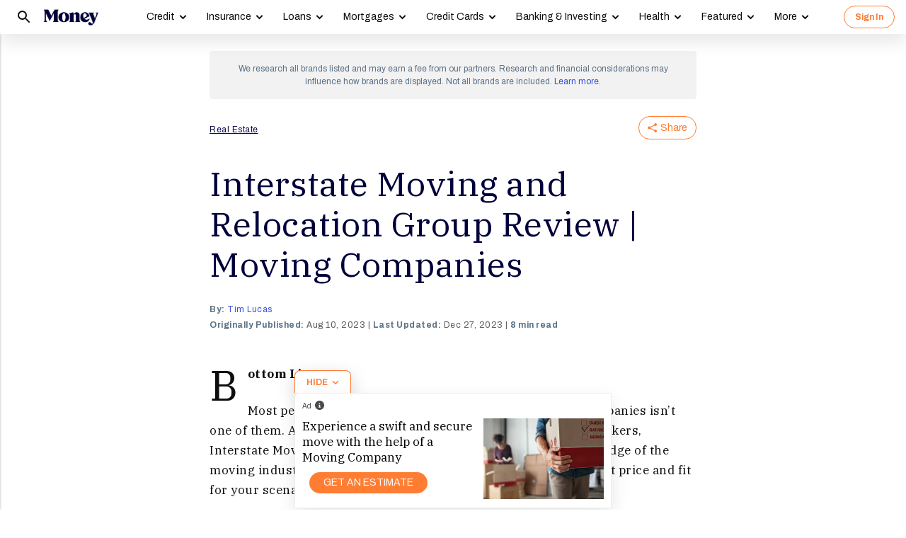

--- FILE ---
content_type: text/html; charset=utf-8
request_url: https://money.com/interstate-moving-and-relocation-group-review-moving-companies/?ref=/best-moving-companies-alabama/
body_size: 77323
content:
<!doctype html>
<!--
        /((((((\\\\
=======((((((((((\\\\\
     ((           \\\\\\\
     ( (*    _/      \\\\\\\
       \    /  \      \\\\\\________________
        |  |   |       </                  ((\\\\
        o_|   /        /             AP, LLC  \ \\\\    \\\\\\\
             |  ._    (                        \ \\\\\\\\\\\\\\\\
             | /                       /       /    \\\\\\\     \\
     .______/\/     /                 /       /         \\\
    / __.____/    _/         ________(       /\
   / / / ________/`_________'         \     /  \_
  / /  \ \                             \   \ \_  \
 ( <    \ \                             >  /    \ \
  \/     \\_                           / /       > )
          \_|                         / /       / /
                                    _//       _//
                                   /_|       /_|
-->
<html lang="en" class>
  <head>
    <title>Interstate Moving and Relocation Group Review | Moving Companies | Money</title>
    <meta charset="utf-8">
    <link rel="shortcut icon" href="/money/favicon.ico" type="image/vnd.microsoft.icon">
    <link rel="icon" href="/money/img/favicons/favicon-32.png" sizes="32x32">
    <meta http-equiv="X-UA-Compatible" content="IE=edge">
    <link rel="apple-touch-icon" href="/money/img/favicons/favicon-57.png">
    <link rel="apple-touch-icon" href="/money/img/favicons/favicon-57.png" sizes="57x57">
    <link rel="apple-touch-icon" href="/money/img/favicons/favicon-72.png" sizes="72x72">
    <link rel="apple-touch-icon" href="/money/img/favicons/favicon-76.png" sizes="76x76">
    <link rel="apple-touch-icon" href="/money/img/favicons/favicon-114.png" sizes="114x114">
    <link rel="apple-touch-icon" href="/money/img/favicons/favicon-120.png" sizes="120x120">
    <link rel="apple-touch-icon" href="/money/img/favicons/favicon-144.png" sizes="144x144">
    <link rel="apple-touch-icon" href="/money/img/favicons/favicon-152.png" sizes="152x152">
    <link rel="apple-touch-icon" href="/money/img/favicons/favicon-180.png" sizes="180x180">
    <link rel="icon" sizes="192x192" href="/money/img/favicons/favicon-192.png">
    <link rel="manifest" href="/manifest.json">
    <link rel="alternate" hreflang="en-us" href="https://money.com/interstate-moving-and-relocation-group-review-moving-companies/">
    <link rel="alternate" hreflang="x-default" href="https://money.com/interstate-moving-and-relocation-group-review-moving-companies/">
    <meta name="viewport" content="width=device-width, initial-scale=1, maximum-scale=5, minimum-scale=1">
      <meta name="keywords" content="Guides">
        <meta name="news_keywords" content="Guides">
    <meta name="description" content="Bottom Line Most people like to shop for certain things, but moving companies isn’t one of them. As one of the country’s most experienced moving&amp;hellip;">
    <link rel="canonical" href="https://money.com/interstate-moving-and-relocation-group-review-moving-companies/">
    <link rel="amphtml" href="https://money.com/interstate-moving-and-relocation-group-review-moving-companies/?amp=true">
      <meta property="og:title" content="Interstate Moving and Relocation Group Review | Moving Companies">
    <meta property="og:type" content="article">
    <meta property="og:site_name" content="Money">
      <meta property="og:url" content="https://money.com/interstate-moving-and-relocation-group-review-moving-companies/">
      <meta property="og:description" content="Bottom Line Most people like to shop for certain things, but moving companies isn’t one of them. As one of the country’s most experienced moving... ">
      <meta name="pinterest:url" content="https://money.com/interstate-moving-and-relocation-group-review-moving-companies/">
      <meta name="twitter:card" content="summary_large_image">
      <meta name="twitter:url" content="https://money.com/interstate-moving-and-relocation-group-review-moving-companies/">
      <meta name="twitter:title" content="Interstate Moving and Relocation Group Review | Moving Companies">
      <meta name="twitter:description" content="Bottom Line Most people like to shop for certain things, but moving companies isn’t one of them. As one of the country’s most experienced moving...">
      <meta name="pinterest:description" content="Bottom Line Most people like to shop for certain things, but moving companies isn’t one of them. As one of the country’s most experienced moving&amp;hellip;">
    <meta name="twitter:site" content="@Money">
    <meta name="pinterest:media" content="https://money.com/img/logo-social.png">
    <meta name="twitter:image" content="https://money.com/img/logo-social.png">
    <meta property="og:image" content="https://money.com/img/logo-social.png">
      <meta property="og:image:width" content="300">
      <meta property="og:image:height" content="300">
    <meta property="fb:app_id" content="53177223193">
    <meta property="fb:pages" content="119930514707114">
      <script type="application/ld+json">
        [{"@context":"http://schema.org","@type":"BreadcrumbList","itemListElement":[{"@type":"ListItem","position":1,"item":{"@id":"https://money.com/section/real-estate/","name":"Real Estate"}}]},{"@context":"http://schema.org","@type":"Article","headline":"Interstate Moving and Relocation Group Review | Moving Companies","articleSection":"Real Estate","image":[{"@type":"ImageObject","url":"https://money.com/img/logo-social.png","width":300,"height":300}],"author":[{"@type":"Person","name":"Tim Lucas","url":"https://money.com/author/tim-lucas/","description":"Tim Lucas has been helping consumers make smart financial decisions for more than 20 years. After spending more than a decade in the mortgage industry, he started blogging about homebuying in 2013. His writing has appeared in national publications such as Time, U.S. News, MSN, and The Mortgage Reports. He can now be found writing for his site, ThisIsMortgage.com. Tim Lucas is a third-party writer. His articles on Money have not been reviewed by in-house staff at Money."}],"editor":[],"contributor":[],"reviewedBy":[],"publisher":{"@type":"Organization","name":"Money","url":"https://money.com","logo":{"@type":"ImageObject","url":"https://money.com/img/money_500x140_1.png","width":209,"height":60},"sameAs":["https://www.facebook.com/MoneyMagazine","https://twitter.com/money","https://www.instagram.com/moneymag","https://www.youtube.com/channel/UCGFBKGwap9wa9npMd1n-1Vw"]},"datePublished":"2023-08-10T19:05:04.000Z","dateModified":"2024-04-17T13:16:36.000Z","description":"Bottom Line Most people like to shop for certain things, but moving companies isn’t one of them. As one of the country’s most experienced moving&hellip;","mainEntityOfPage":"https://money.com/interstate-moving-and-relocation-group-review-moving-companies/"},{"@context":"[http://schema.org](http://schema.org/)","@type":"Product","name":"Interstate Moving &amp; Relocation","review":{"@type":"Review","name":"Interstate Moving &amp; Relocation Review","positiveNotes":{"@type":"ItemList","itemListElement":[{"@type":"ListItem","position":1,"name":"Negotiates prices on your behalf"},{"@type":"ListItem","position":2,"name":"Finds the best mover for you"},{"@type":"ListItem","position":3,"name":"Pre-screens moving companies"}]},"negativeNotes":{"@type":"ItemList","itemListElement":[{"@type":"ListItem","position":1,"name":"As a broker, is not ultimately responsible for damage"},{"@type":"ListItem","position":2,"name":"Strict refund policy"},{"@type":"ListItem","position":3,"name":""}]}}}]
      </script>
        <meta name="robots" content="max-image-preview:large">
    <script>
      window.ApTrackingConfig = {
        storagePage: 'https://money.com/tracking/iframe/',
        storageOrigin: 'https://money.com',
        domainRange: 'money.com',
        navidAppendUrlPrefix: 'https://secure.money.com/pr/',
        outboundDomains: [],
        site: 'Money'
      };
    </script>
    <script>
      "use strict";try{Element.prototype.matches||(Element.prototype.matches=Element.prototype.msMatchesSelector||Element.prototype.webkitMatchesSelector),Element.prototype.closest||(Element.prototype.closest=function(n){var e=this;do{if(Element.prototype.matches.call(e,n))return e;e=e.parentElement||e.parentNode}while(null!==e&&1===e.nodeType);return null})}catch(e){}var ApTracking={run:function(n){if(void 0===n&&(n={}),ApTracking.storagePage=n.storagePage||null,ApTracking.storageOrigin=n.storageOrigin||null,ApTracking.outboundDomains=n.outboundDomains||null,ApTracking.outboundCookie=!n.outboundCookie,ApTracking.navidAppendUrlPrefix=n.navidAppendUrlPrefix||null,ApTracking.domainRange=n.domainRange||window.location.host,ApTracking.site=n.site||ApTracking.domainRange,ApTracking.backend=n.backend||"https://go.apexlink.to/",ApTracking.blockPing=!!n.blockPing,ApTracking.serverNavObj=n.serverNavObj||null,ApTracking.skipIframe=!!n.skipIframe,ApTracking.intraDomainLandingParam=n.intraDomainLandingParam||null,ApTracking.utmAsLanding=!n.utmNotAsLanding,ApTracking.navChainSaveCompleted=!1,ApTracking.sessionVersion=n.sessionVersion,ApTracking.debug=n.debug||!1,ApTracking.executeCleansing=!0,ApTracking.impTkCfgSet=n.impTkCfgSet||[],ApTracking.autoImpTk=!n.noInitImpTk,ApTracking.version="0.5.5",ApTracking.initialized=!1,/complete|interactive/.test(document.readyState)){var e=function(){document.body?ApTracking.init():setTimeout(e,100)};e()}document.addEventListener("DOMContentLoaded",ApTracking.init),document.onreadystatechange=function(){/complete|interactive/.test(document.readyState)&&ApTracking.init()}},init:function(){if(!ApTracking.initialized)if(ApTracking.skipIframe&&window.top!==window)ApTracking.initialized=!0;else{var n=ApTracking.locationWithoutHash();ApTracking.prepareStorage(),ApTracking.storage&&(ApTracking.storagePage&&n===ApTracking.storagePage||(ApTracking.getDeviceIdCookie(),ApTracking.lastNavChainId=ApTracking.getLastNavChainIdCookie(),ApTracking.buildNavChain("pageload"),ApTracking.pageLoadLocation=n,ApTracking.autoImpTk&&ApTracking.trackImpressions(),ApTracking.initialized=!0,ApTracking.registerListeners()))}},registerListeners:function(){window.addEventListener("pagehide",ApTracking.navEventsHandler),window.addEventListener("pageshow",ApTracking.navEventsHandler),window.addEventListener("popstate",ApTracking.navEventsHandler),document.body.addEventListener("mousedown",ApTracking.outboundCapture,!0),document.body.addEventListener("touchstart",ApTracking.outboundCapture,!0),document.body.addEventListener("submit",ApTracking.submitCapture,!0),window.addEventListener("ap:outbound",ApTracking.apOutboundCapture,!0),window.addEventListener("ap:imptk",ApTracking.trackImpressions,!0)},navEventsHandler:function(n){var e=ApTracking.locationWithoutHash();e!==ApTracking.pageLoadLocation&&(ApTracking.pageLoadLocation=e,ApTracking.buildNavChain(n.type))},apOutboundCapture:function(){console.log("apOutboundCapture listener: "+ApTracking.navChainId),ApTracking.setOutboundNavId()},outboundCapture:function(n){for(var e=n.target;e!==n.currentTarget;){if(e.href&&"A"===e.tagName.toUpperCase()){if(ApTracking.outboundCookie&&(ApTracking.setOutboundNavId(),ApTracking.setOutboundRank(e)),ApTracking.appendNavId(e));else if((ApTracking.outboundDomains?ApTracking.isOutboundDomain(e):ApTracking.isExternal(e))&&!e.getAttribute("ap-link-decorated")){var a="r";"string"==typeof e.href?0<=e.href.indexOf("{{apclid}}")&&(e.href=e.href.replace("{{apclid}}",ApTracking.navChainId)):e.href&&e.href.baseVal&&0<=e.href.baseVal.indexOf("{{apclid}}")&&(e.href.baseVal=e.href.baseVal.replace("{{apclid}}",ApTracking.navChainId));var i=[ApTracking.backend,a,"?","site=",encodeURIComponent(ApTracking.site),"&link=",encodeURIComponent(e.href),"&nav=",encodeURIComponent(ApTracking.navChainId),"&dev=",encodeURIComponent(ApTracking.deviceId),"&loc=",encodeURIComponent(window.location.href)];ApTracking.landingPageInfo&&(i=i.concat(["&ldt=",encodeURIComponent(ApTracking.landingPageInfo.t),"&ldl=",encodeURIComponent(ApTracking.landingPageInfo.location),"&ldr=",encodeURIComponent(ApTracking.landingPageInfo.referrer)])),i=i.join(""),"r"===a?e.href=i:"c"===a&&e.setAttribute("ping",i),e.setAttribute("ap-link-decorated",a)}break}e=e.parentElement}},submitCapture:function(n){var e=n.target,a=e.action;if(a&&0!==a.length||(a=window.location.href),0===a.indexOf(ApTracking.navidAppendUrlPrefix)&&"a"!==e.getAttribute("ap-form-decorated")){var i=document.createElement("INPUT");i.type="hidden",i.name="apnavid",i.value=ApTracking.navChainId,e.appendChild(i),e.setAttribute("ap-form-decorated","a")}},getTempId:function(n){return void 0===n&&(n=""),"tmp:"+n+":"+Date.now()},getServerIdAsync:function(n,e,a){var i=ApTracking.backend+e,t={site:ApTracking.site,dev:ApTracking.deviceId,tmpid:n};if("nav"===e){t.ldl=window.location.href,t.ldr=document.referrer,ApTracking.sessionVersion&&(t.sv=ApTracking.sessionVersion);var r=ApTracking.getItemCookie("ap_confirm_guid",!0);r&&0<r.length&&(t.confguid=r,ApTracking.deleteCookie("ap_confirm_guid","/p",!1,!0))}ApTracking.jsonp(i,t,function(n){a(n.id,n)})},buildNavChain:function(a){var i=ApTracking.locationWithoutHash(),t=document.referrer,r=null,o=ApTracking.getNavChainIdAssignedByServer();r=t&&0===t.length?"empty":o?"amp":ApTracking.isExternal(t)?"external":"same_domain";if(ApTracking.utmAsLanding){var n=ApTracking.getLocationParameter("utm_source");if(n&&0<n.length)!0;else{var e=ApTracking.getLocationParameter("gclid");if(e&&0<e.length)!0;else{var c=ApTracking.getLocationParameter("msclkid");c&&0<c.length&&!0}}}var g=!1;if(ApTracking.skipIframe&&ApTracking.intraDomainLandingParam&&0<ApTracking.intraDomainLandingParam.length){var p=ApTracking.getLocationParameter("pcuid");p&&0<p.length&&(g=!0)}ApTracking.getNavChainIdAsync(i,function(e){ApTracking.getNavChainIdAsync(t,function(n){"same_domain"===r&&n?ApTracking.saveNav(n,i,t,a):"amp"===r?ApTracking.saveNav(o,i,t,a):e?ApTracking.saveNav(e,i,t,a):g&&"same_domain"===r&&!n?ApTracking.newNavChainIdAsync(i,t,function(n){ApTracking.saveNav(n,i,t,a)}):ApTracking.newNavChainIdAsync(i,t,function(n){ApTracking.saveNav(n,i,t,a)})})})},printNavChains:function(){ApTracking.getAllNavItemsAsync(function(n){for(var e={},a=[],i=0;i<n.length;i++){var t=n[i];e[t.navChainId]||(a.push(t.navChainId),e[t.navChainId]=[]),e[t.navChainId].push(t)}a.sort();for(var r=0;r<a.length;r++){var o=a[r],c=e[o];c.sort(function(n,e){return n.t-e.t}),console.log("Navigation Chain: "+o),console.table(c,["referrer","location"])}})},getAllNavItemsAsync:function(o){var c="ap:nav:";ApTracking.getAllItemsAsync(c,function(n){for(var e=[],a=0;a<n.length;a++){var i=n[a][0],t=n[a][1],r=JSON.parse(t);r.location=i.substring(c.length,i.length),e.push(r)}o(e)})},newNavChainIdAsync:function(n,e,a){var i=ApTracking.getTempId("nav"),t={navChainId:i,location:n,referrer:e,t:Date.now()};ApTracking.saveJson("root:"+i,t),a(i)},getNavChainIdAssignedByServer:function(){if(ApTracking.serverNavObj){var n=ApTracking.serverNavObj.navChainId,e=ApTracking.serverNavObj.serverId;return ApTracking.saveJson("root:"+n,ApTracking.serverNavObj),ApTracking.navChainId=e,ApTracking.saveLastChainId(n),n}return null},getNavChainIdAsync:function(n,e){var a="nav:"+n;ApTracking.getJsonAsync(a,function(n){e(n.navChainId)})},getNavChainObjAsync:function(n,e){var a="root:"+n;ApTracking.getJsonAsync(a,function(n){e(n)})},saveNav:function(t,n,e,a){var i="nav:"+n,r={referrer:e,navChainId:t,event:a,t:Date.now()};ApTracking.navChainId=t,ApTracking.saveJson(i,r),ApTracking.saveLastChainId(t),ApTracking.getNavChainObjAsync(t,function(i){var n=function(n,e,a){n&&(ApTracking.navChainId=n,a||(i.serverId=n,e&&!i.navChainId&&(i.navChainId=t,i.location=e.ldl,i.referrer=e.ldr),ApTracking.saveJson("root:"+t,i)),ApTracking.navChainSaveCompleted=!0,ApTracking.dispatchEvent(document,"nav_chain_save_complete"))};(ApTracking.landingPageInfo=i).serverId?n(i.serverId,null,!0):ApTracking.getServerIdAsync(t,"nav",n)}),ApTracking.debug&&ApTracking.printNavChains()},saveLastChainId:function(n){var e="last_nav_id";ApTracking.saveItemCookie(e,n),ApTracking.lastNavChainId=n},getLastNavChainIdCookie:function(){var n="last_nav_id";return ApTracking.getItemCookie(n)},getLastNavChainIdAsync:function(e){var n="last_nav_id";ApTracking.getItemAsync(n,function(n){e(n)})},getDeviceIdCookie:function(){var e="device",a=ApTracking.getJsonCookie(e);if(!a.deviceId){var n=ApTracking.getTempId("device");a.deviceId=n,ApTracking.saveJsonCookie(e,a)}a.serverId||ApTracking.getServerIdAsync(a.deviceId,"dev",function(n){n&&(ApTracking.deviceId=n,a.serverId=n,ApTracking.saveJsonCookie(e,a))}),ApTracking.deviceId=a.serverId||a.deviceId},getDeviceIdAsync:function(a){var i="device";ApTracking.getJsonAsync(i,function(e){if(!e.deviceId){var n=ApTracking.getTempId("device");e.deviceId=n,ApTracking.saveJson(i,e)}e.serverId||ApTracking.getServerIdAsync(e.deviceId,"dev",function(n){n&&(ApTracking.deviceId=n,e.serverId=n,ApTracking.saveJson(i,e))}),ApTracking.deviceId=e.serverId||e.deviceId,a&&a(e.deviceId)})},prepareStorage:function(){if(!ApTracking.storageType){var t=ApTracking.storagePage===ApTracking.locationWithoutHash(),r=ApTracking.storageOrigin===window.location.origin;if(null===ApTracking.storagePage&&null===ApTracking.storageOrigin||t||r){var n=null;try{window.localStorage.setItem("ap:test","1"),n=window.localStorage.getItem("ap:test"),window.localStorage.removeItem("ap:test")}catch(e){}"1"===n?(ApTracking.storage=window.localStorage,ApTracking.storageType="localStorage",(t&&window.top!==window||r)&&(window.addEventListener("message",function(n){if(n.origin.substring(n.origin.length-ApTracking.domainRange.length,n.origin.length)===ApTracking.domainRange&&"ApTracking"===n.data[0]){var e=n.data[1],i=n.data[2],a=n.data.slice(3);ApTracking[e]&&ApTracking[e].apply(ApTracking,a.concat([function(n){if(t&&window.top!==window)i&&window.parent.postMessage(["ApTracking",i,n],"*");else if(r)for(var e=window.frames,a=0;a<e.length;a++)i&&e[a].postMessage(["ApTracking",i,arguments[0]],"*")}]))}},!1),t&&window.top!==window&&window.parent.postMessage(["ApTracking","init"],"*")),setTimeout(ApTracking.storageCleansing,1250)):(ApTracking.storage=null,ApTracking.storageType=null)}else if(window.top!==window&&ApTracking.storageOrigin&&!r&&ApTracking.isReferrerOnStorageOrigin())ApTracking.storage=window.parent,ApTracking.storageType="iframe",window.addEventListener("message",function(n){if(n.origin===ApTracking.storageOrigin&&"ApTracking"===n.data[0]){var e=n.data[1],a=n.data.slice(2);window[e]&&window[e].apply(ApTracking,a)}},!1);else if(ApTracking.storagePage&&!t){var i=document.createElement("iframe");i.style.position="absolute",i.style.width="1px",i.style.height="1px",i.style.top="-10px",i.style.left="-10px",i.src=ApTracking.storagePage,document.body.appendChild(i);var o=document.createElement("a");o.href=ApTracking.storagePage,ApTracking.storage=null,ApTracking.storageOrigin=o.origin||[o.protocol,"//",o.hostname].join(""),ApTracking.storageType="iframe",window.addEventListener("message",function(n){if(n.origin===o.origin&&"ApTracking"===n.data[0]){var e=n.data[1],a=n.data.slice(2);if("init"===e)return ApTracking.storage=i.contentWindow,void ApTracking.init();window[e]&&window[e].apply(ApTracking,a)}},!1)}}},storageCleansing:function(){for(var n=Date.now(),a=n-2592e6,i=n+50,t=20,r=window.localStorage.length,o=[],c=0;c<r&&!(Date.now()>i);c++){if(0===(s=window.localStorage.key(c)).indexOf("ap:"))try{var g=JSON.parse(window.localStorage[s]);if("number"==typeof g.t&&g.t<a&&(o.push(s),o.length>=t)){setTimeout(ApTracking.storageCleansing,1250);break}}catch(e){console.log(e)}}if(ApTracking.executeCleansing)try{for(var p=0;p<o.length;p++){var s=o[p];localStorage.removeItem(s)}}catch(e){console.log(e)}},trackImpressions:function(){if("undefined"==typeof ApTracking.navChainId||0<=ApTracking.navChainId.indexOf("tmp"))setTimeout(ApTracking.trackImpressions,100);else try{for(var n=!1,a={},i=0;i<ApTracking.impTkCfgSet.length;i++){var t=ApTracking.impTkCfgSet[i];if(t.section&&0<t.section.length&&t.selector&&0<t.selector.length&&t.companyAttr&&0<t.companyAttr.length){a[t.section]=[];for(var r=document.querySelectorAll(t.selector),o=0;o<r.length;o++){var c=r[o],g=c.getAttribute(t.companyAttr),p=t.positionAttr&&c.getAttribute(t.positionAttr)||o.toString();"string"==typeof g&&"string"==typeof p&&(a[t.section].push([g,p]),n=!0,t.positionAttr||r.setAttribute("ap-imp-position",p))}}}if(n){var s={site:ApTracking.site,nav:ApTracking.navChainId,dev:ApTracking.deviceId,loc:ApTracking.locationWithoutHash(),data:JSON.stringify(a),t:Date.now()},d=ApTracking.backend+"imp";ApTracking.jsonp(d,s,function(){})}}catch(e){}},getAllItemsAsync:function(n,e){var a=[];if(void 0===n&&(n=""),null===n&&(n=""),"localStorage"===ApTracking.storageType)for(var i=0;i<ApTracking.storage.length;i++){var t=ApTracking.storage.key(i);0===t.indexOf(n)&&a.push([t,ApTracking.storage.getItem(t)])}else if("iframe"===ApTracking.storageType){var r=["postMessageCallback","getAllItemsAsync",n,Date.now()].join("_");return window[r]=e,void ApTracking.storage.postMessage(["ApTracking","getAllItemsAsync",r,n],ApTracking.storageOrigin)}e(a)},getItem:function(n){if(n="ap:"+n,"localStorage"===ApTracking.storageType)return ApTracking.storage.getItem(n)},getJsonAsync:function(n,a){ApTracking.getItemAsync(n,function(n){var e;e=n?JSON.parse(n):{},a(e)})},getJsonCookie:function(n){var a=ApTracking.getItemCookie(n),i={};if(a&&0<a.length)try{i=JSON.parse(decodeURIComponent(a))}catch(e){}return i},getItemAsync:function(n,e){if("localStorage"===ApTracking.storageType)n="ap:"+n,setTimeout(e,0,ApTracking.storage.getItem(n));else if("iframe"===ApTracking.storageType){var a=["postMessageCallback","getItemAsync",n,Date.now()].join("_");return window[a]=e,void ApTracking.storage.postMessage(["ApTracking","getItemAsync",a,n],ApTracking.storageOrigin)}},saveJson:function(n,e){ApTracking.saveItem(n,JSON.stringify(e))},saveJsonCookie:function(n,e){ApTracking.saveItemCookie(n,encodeURIComponent(JSON.stringify(e)))},saveItem:function(n,e){if("localStorage"===ApTracking.storageType)return n="ap:"+n,ApTracking.storage.setItem(n,e);"iframe"!==ApTracking.storageType||ApTracking.storage.postMessage(["ApTracking","saveItem",null,n,e],ApTracking.storageOrigin)},removeItem:function(n){if("localStorage"===ApTracking.storageType)return n="ap:"+n,ApTracking.storage.removeItem(n);"iframe"===ApTracking.storageType&&ApTracking.storage.postMessage(["ApTracking","removeItem",null,n],ApTracking.storageOrigin)},getItemCookie:function(n,a){if(!a){n="ap:"+n;try{0<=navigator.userAgent.indexOf("SamsungBrowser")&&(n=n.replace(/^ap:/,"ap."))}catch(e){}}var i=document.cookie.split(";");try{for(var t=0;t<i.length;t++){var r=i[t].trim().split("=");if(r[0]===n)return r[1].trim()}}catch(e){}return null},saveItemCookie:function(n,a){n="ap:"+n;try{0<=navigator.userAgent.indexOf("SamsungBrowser")&&(n=n.replace(/^ap:/,"ap."))}catch(e){}document.cookie=[n+"="+a,"path=/","domain="+ApTracking.domainRange.split(":")[0],"max-age=31536000"].join(";")},deleteCookie:function(n,a,i,t){if(!t){n="ap:"+n;try{0<=navigator.userAgent.indexOf("SamsungBrowser")&&(n=n.replace(/^ap:/,"ap."))}catch(e){}}var r=[n+"="];a&&r.push("path="+a),i&&r.push("domain="+ApTracking.domainRange.split(":")[0]),r.push("expires=Thu, 01 Jan 1970 00:00:00 GMT"),document.cookie=r.join(";")},imgPixel:function(n){var e=document.createElement("img");e.src=n,e.style.height="1px",e.style.width="1px",e.style.position="Fixed",e.style.left="0",e.style.bottom="0",e.setAttribute("alt",""),document.body.appendChild(e)},jsonp:function(n,e,a){var i=[],t="callback_"+Date.now()+Math.floor(1e3*Math.random());for(var r in window[t]=a,e)i.push([encodeURIComponent(r),encodeURIComponent(e[r])].join("="));i.push(["callback",t].join("="));var o=i.join("&"),c=document.createElement("script");c.src=[n,o].join("?"),document.body.appendChild(c)},isReferrerOnStorageOrigin:function(){var n=document.createElement("a");return n.href=document.referrer,ApTracking.storageOrigin===(n.origin||[n.protocol,"//",n.hostname].join(""))},isExternal:function(n){var a=null;if("string"==typeof n){if((a=document.createElement("a")).href=n,""===a.protocol||!a.origin){a.href=a.href;try{a.origin=[a.protocol,"//",a.hostname].join("")}catch(e){}}}else a=n;if("https:"===a.protocol||"http:"===a.protocol){var i=a.host.replace(/:(443|80)$/,"");if(a.protocol!==window.location.protocol||i.substring(i.length-ApTracking.domainRange.length,i.length)!==ApTracking.domainRange)return!0;if(i.length>ApTracking.domainRange.length&&"."!==i[i.length-ApTracking.domainRange.length-1])return!0}return!1},appendNavChainIdToUrl:function(n,a){var i=n.toString();if(i.indexOf("apnavid=")<0){var t=document.createElement("a");if(t.href=i,""===t.protocol||!t.origin){t.href=t.href;try{t.origin=[t.protocol,"//",t.hostname].join("")}catch(e){}}var r=0===t.search.length?"?":"&";return t.search=[t.search,r,"apnavid=",a||ApTracking.navChainId||""].join(""),t.href}return i},appendNavId:function(n){return!(!n.href||0!==(n.href.baseVal||n.href||"").indexOf(ApTracking.navidAppendUrlPrefix))&&("a"!==n.getAttribute("ap-link-decorated")&&("string"==typeof n.href?n.href=ApTracking.appendNavChainIdToUrl(n.href):n.href&&n.href.baseVal&&(n.href.baseVal=ApTracking.appendNavChainIdToUrl(n.href.baseVal)),n.setAttribute("ap-link-decorated","a")),!0)},setOutboundNavId:function(){ApTracking.domainRange===window.location.host?document.cookie=["apnavid="+ApTracking.navChainId,"path=/p"].join(";"):document.cookie=["apdrnavid="+ApTracking.navChainId,"path=/p","domain="+ApTracking.domainRange.split(":")[0]].join(";")},setOutboundRank:function(n){try{for(var a=0;a<ApTracking.impTkCfgSet.length;a++){var i=ApTracking.impTkCfgSet[a],t=n.closest(i.selector);if(t){var r=i.section,o=t.getAttribute(i.positionAttr||"ap-imp-position");if("string"==typeof o&&"string"==typeof r){var c=[r,o].join(":");ApTracking.lastRankStr=c,ApTracking.domainRange===window.location.host?document.cookie=["aprk="+c,"path=/p"].join(";"):document.cookie=["apdrrk="+c,"path=/p","domain="+ApTracking.domainRange.split(":")[0]].join(";")}break}}}catch(e){}},isOutboundDomain:function(n){var a=null;if("string"==typeof n){if((a=document.createElement("a")).href=n,""===a.protocol||!a.origin){a.href=a.href;try{a.origin=[a.protocol,"//",a.hostname].join("")}catch(e){}}}else a=n;if("https:"===a.protocol||"http:"===a.protocol)for(var i=a.host.replace(/:(443|80)$/,""),t=0;t<ApTracking.outboundDomains.length;t++){var r=ApTracking.outboundDomains[t];if(i.substring(i.length-r.length,i.length)===r){if(i.length===r.length)return!0;if(i.length>r.length&&"."===i[i.length-r.length-1])return!0}}return!1},locationWithoutHash:function(){return window.location.hash&&0<window.location.hash.length?window.location.href.substring(0,window.location.href.indexOf(window.location.hash)):window.location.href},dispatchEvent:function(n,e){var a;"function"==typeof Event?a=new Event(["ap",e].join(":")):(a=document.createEvent("Event")).initEvent(["ap",e].join(":"),!0,!0),a&&n.dispatchEvent(a)},getLocationParameter:function(n){var a=n.toLowerCase();try{if(window.location.search){if(0===window.location.search.length)return null;var i=window.location.search;"?"===i[0]&&(i=i.split("?")[1]);for(var t=i.split("&"),r=0;r<t.length;r++){var o=t[r].split("=");if(o[0]&&o[0].toLowerCase()==a&&o[1]&&0<o[1].length)return o[1]}}}catch(e){}return null}};ApTracking.run(window.ApTrackingConfig),window.ApTracking=ApTracking;
    </script>
    <script async src="https://tk.money.com/mgtk/js/dist/mgtk@latest.min.js"></script>
    <script>
      window.ELEMENT_CLIENT_CONFIG = {
        brand_public_folder: "/money"
      };
    </script>
    <script>
        window.__custom_ca_af_link_params_loading = true;
    </script>
    
    <link rel="preconnect" href="//accounts.google.com">
    <link rel="preconnect" href="//img.money.com">
    <link rel="preconnect" href="//metrics.money.com">
    <link rel="preconnect" href="//fonts.googleapis.com">
    <link rel="dns-prefetch" href="//go.apexlink.to">
    <link rel="dns-prefetch" href="//www.google-analytics.com">
    <link rel="dns-prefetch" href="//fonts.gstatic.com">
    <link rel="dns-prefetch" href="//stats.g.doubleclick.net">
    <link rel="dns-prefetch" href="//www.googleadservices.com">
    <link rel="dns-prefetch" href="//connect.facebook.net">
    <link rel="dns-prefetch" href="//www.facebook.com">
    <link rel="dns-prefetch" href="//analytics.google.com">
      <style type="text/css">figure,header,main,nav,section{display:block}figure{margin:1em 40px}hr{box-sizing:content-box;height:0}figure{margin:0}.container-full-width.center-content .article-header,.container-full-width.center-content .article.content.body .padded>*{margin-left:auto;margin-right:auto}.container-full-width.center-content .article.content.body .padded p{max-width:688px}.author .author-text [data-expand-id=byline]>div.published-at{display:block!important;margin-top:2px}@media (min-width:768px){.author .author-text [data-expand-id=byline]>div.published-at{display:none!important}}.author .author-text .timestamp.published-date>span.modified-originally-published{display:none}@media (min-width:768px){.author .author-text .timestamp.published-date>span.modified-originally-published{display:inline}}@media (min-width:1024px){.article-header .article-info{padding-left:0;padding-right:0;padding-top:0}.body.content:not(.gallery){margin-bottom:12px}}.body.content:not(.gallery) img{max-width:100%}.body.content:not(.gallery) .ca-pcu-inline{clear:both;margin-bottom:24px;margin-top:24px}.body.content:not(.gallery) hr{border:0;border-top:1px solid #bbb;display:block;margin:24px auto;max-width:686px;padding:0}.body.content:not(.gallery) ul{max-width:688px}html body #article-body .money-embed-ca{margin-bottom:24px;margin-top:24px;padding-top:0}.body-credit{color:#a5b3c2;float:left;font-family:"IBM Plex Serif",serif;font-size:12px;letter-spacing:0;line-height:16px}.credit{font-family:Archivo,sans-serif;font-size:12px;font-style:italic;font-weight:400;line-height:1.2;padding-left:16px;padding-right:16px}@media (max-width:1278px){.credit{font-size:12px}}@media (max-width:767px){.credit{font-size:12px;line-height:1.2}}@media (min-width:1024px){.credit{font-size:12.4px;padding-left:0;padding-right:4px}}.padding-8-top{padding-top:8px}.padding-8-bottom{padding-bottom:8px}@media (min-width:1024px){.body.content:not(.gallery){margin-bottom:12px}}.body.content:not(.gallery)>*{margin-left:auto;margin-right:auto}.body.content:not(.gallery) a{color:#000;font-weight:700;text-decoration:underline}.body.content:not(.gallery) p{margin-bottom:24px;margin-top:24px}@media (max-width:767px){.body.content:not(.gallery) p{margin-bottom:24px;margin-top:24px}}.content.article div.padded p{max-width:688px}.content.article div.padded:not(.investment-disclosure)>p:first-of-type:first-child:first-letter{float:left;font-family:"IBM Plex Serif",serif;font-size:60px;font-weight:400;line-height:1;padding-right:12px}@media (max-width:1278px){.content.article div.padded:not(.investment-disclosure)>p:first-of-type:first-child:first-letter{font-size:60px}}@media (max-width:767px){.content.article div.padded:not(.investment-disclosure)>p:first-of-type:first-child:first-letter{font-size:48px;line-height:1}}.image-wrap-container{display:block;text-align:right}@media (min-width:768px){.image-wrap-container{padding-left:0!important}.partial.lead-image .image-wrap-container{padding-left:24px!important;padding-right:24px!important}}@media (min-width:768px)and (min-width:1024px){.partial.lead-image .image-wrap-container{padding-left:0!important;padding-right:0!important}}.image-wrap-container .credit.body-credit{display:inline!important;float:none!important};html{font-family:serif;-ms-text-size-adjust:100%;-webkit-text-size-adjust:100%}body{margin:0}header,main,nav,section{display:block}a{background-color:transparent}b,strong{font-weight:700}h1{font-size:2em;margin:.67em 0}img{border:0}svg:not(:root){overflow:hidden}button,input{color:inherit;font:inherit;margin:0}button{-webkit-appearance:button;overflow:visible;text-transform:none}button::-moz-focus-inner{border:0;padding:0}input{line-height:normal}input::-moz-focus-inner{border:0;padding:0}*,:after,:before,html{box-sizing:border-box}.clearfix:after{clear:both;content:"";display:table}body{color:rgba(0,0,0,.95)}body,ol,p,ul{font-family:"IBM Plex Serif",serif}ol,p,ul{font-size:14px;letter-spacing:.5px;line-height:1.63;margin-bottom:24px;margin-top:24px}@media (min-width:1024px){ol,p,ul{font-size:17px}}a{color:blue;font-weight:400;text-decoration:none}h1{font-size:45px;font-weight:700;letter-spacing:.5px;margin-bottom:.6em;margin-top:.6em}.heading-content,h1{font-family:"IBM Plex Serif",serif}.heading-content{color:#00003c;font-size:48px;font-weight:400;line-height:1.2}@media (max-width:1278px){.heading-content{font-size:48px}}@media (max-width:767px){.heading-content{font-size:32px;line-height:1.25}}@media (min-width:1024px){.heading-content{font-size:48px;line-height:1.2}}.scale-12{font-size:12px}.padding-8-right{padding-right:8px}.margin-24-tb{margin-bottom:24px;margin-top:24px}.padding-24-bottom{padding-bottom:24px}.center-pseudo{display:inline-block;text-align:center}.center-pseudo:before{content:""}.icon{background:none;border:none;display:inline-block;line-height:0}.utility-icon.color-ribbon-primary-text path{fill:rgba(0,0,0,.95)}.display-block{display:block}.display-flex{display:flex}@media (min-width:768px){.article-info .headline-wrapper{align-items:center;display:flex;justify-content:center}}.container-full-width{background:#fff;box-shadow:none;margin:0 auto 4px;max-width:1260px;width:100%}.container-full-width .content{margin:0 auto}.container-full-width:after{clear:both;content:"";display:table}@media (min-width:1024px){.container-full-width{margin:0 auto 4px;padding:24px}}body{background:#fff}main.article .padded{margin-left:auto;margin-right:auto;max-width:700px;padding-left:16px;padding-right:16px}@media (min-width:768px){main.article .padded{max-width:1024px;min-width:754px;padding-left:24px;padding-right:24px}}@media (min-width:1024px){main.article .padded{max-width:none;min-width:651px;padding-left:56px;padding-right:56px}}.author{font-family:Archivo,sans-serif;font-size:12px;font-weight:400;letter-spacing:.5px;line-height:1.2}@media (max-width:1278px){.author{font-size:12px}}@media (max-width:767px){.author{font-size:12px;line-height:1.2}}@media (min-width:1024px){.author{letter-spacing:.5px}}.author .byline-author .byline-modal{background-color:#fff;border:1px solid #f0f5f9;border-radius:8px;box-shadow:0 10px 27px rgba(0,0,0,.1);display:none;font-weight:400;margin-top:-1px;min-height:182px;padding:20px 133px 20px 20px;position:absolute;width:478px;z-index:10}@media (max-width:767px){.author .byline-author .byline-modal{left:50%;padding:20px;top:unset;transform:translate(-50%,12px);width:340px}}.author .author-name{color:#3750dc;display:inline-block;line-height:1.5;text-transform:capitalize}.author .timestamp{color:rgba(0,0,0,.65)}.author .author-text{color:#5d7285;text-align:center}@media (min-width:1024px){.author .author-text{text-align:left}}.author .author-text .timestamp.published-date{display:block!important}.author .author-text .timestamp.published-date:not(.no-authors)>span:not(.read-time):after{content:" | ";display:inline}.author .author-text .timestamp.published-date>span b{color:#5d7285}.author .author-text>div{display:block;margin:0 0 2px}@media (max-width:767px){.author .author-text>div{margin:0}}.author .author-text>div.timestamp{margin:4px 0 0}@media (max-width:767px){.author .author-text>div.timestamp{margin:2px 0 0}}@media (min-width:768px){.author .author-text>div{display:inline-block}}.author .author-text>div[data-expander-id=byline]{display:flex;flex-wrap:wrap}@media (min-width:768px){.author .author-text>div[data-expander-id=byline]>.author-block{margin-right:4px}.author .author-text>div[data-expander-id=byline]>.author-block:before{display:none}.author .author-text>div[data-expander-id=byline]>.author-block:after{content:" | "}.author .author-text>div[data-expander-id=byline]>.author-block:last-child:after{content:""}.author .author-text>div[data-expander-id=byline]>.author-block:last-child{margin-right:0}}.article-header{margin:0 auto;max-width:688px}.article-header .article-info{padding-left:16px;padding-right:16px;padding-top:32px}.article-header .article-info.article-info-2{padding-top:0}@media (min-width:768px){.article-header .article-info{padding-left:24px;padding-right:24px;padding-top:32px}}@media (min-width:1024px){.article-header .article-info{padding-left:0;padding-right:0;padding-top:0}}.content.article{margin:0 auto;max-width:1120px}.content.article div.padded>*{margin-left:auto;margin-right:auto}.article-content ol,.article-content p,.article-content ul{font-family:"IBM Plex Serif",serif;font-size:17px;line-height:1.7}@media (max-width:1278px){.article-content ol,.article-content p,.article-content ul{font-size:17px}}@media (max-width:767px){.article-content ol,.article-content p,.article-content ul{font-size:16px;line-height:1.7}}.lead-media.marquee_large_2x,.template-article .lead-image .lead-media.marquee_large_2x{padding-top:56.25%}.template-article .lead-image .lead-media.marquee_large_2x .inner-container{height:0;overflow:hidden;padding-bottom:56.25%}.template-article .lead-image .lead-media.marquee_large_2x .inner-container img{position:absolute;top:0}.template-article .lead-image.aspect-3-2 .lead-media.marquee_large_2x{padding-top:66.67%}.template-article .lead-image.aspect-3-2 .lead-media.marquee_large_2x .inner-container{padding-bottom:66.67%}body{min-width:unset!important}.padded{padding-left:24px;padding-right:24px}.search-container{width:100%}@media (min-width:768px){.search-container{width:calc(100% - 96px)}}@media (min-width:1024px){.search-container{width:100%}}.partial.lead-image{display:flex;justify-content:center;margin:0 auto;max-width:688px;position:relative}.partial.lead-image .image-and-burst{flex:1 1 auto;position:relative}.component.share .icon{line-height:0}.component.share .icon:last-child{padding-right:0}.component.external-disclaimer{overflow:hidden;position:absolute;clip:rect(0 0 0 0);border:0;height:1px;margin:-1px;padding:0;width:1px}.money-user-box{align-items:center;display:flex;font-family:Archivo,sans-serif;line-height:1.3;margin:0 auto;order:40;position:relative}.money-user-box *{box-sizing:border-box}.money-user-box a{color:#3650db;text-decoration:none}.money-user-box .btn-solid,.money-user-box .btn-stroke{align-items:center;border:1px solid #ff7c34;display:flex;font-weight:700;justify-content:center;text-decoration:none}.money-user-box .btn-stroke.sm{border-radius:16px;font-size:12px;height:32px;padding:0 15px}.money-user-box .btn-solid.md{border-radius:20px;font-size:16px;font-weight:700;height:40px;padding:0 20px}.money-user-box .btn-stroke.nowrap{white-space:nowrap}.money-user-box .btn-solid{background-color:#ff7c34;color:#fff}.money-user-box .btn-stroke{background-color:#fff;color:#ff7c34}.money-user-box.inited .popups-con{display:block}.money-user-box .user-sign{align-items:center;display:none}.money-user-box .popups-con{background-color:#fff;border-radius:8px;box-shadow:0 10px 27px 10px rgba(0,0,0,.1);display:none;opacity:0;overflow:hidden;padding:16px;position:absolute;right:0;top:48px;width:334px}.money-user-box .user-info{display:none;position:relative}.money-user-box .signup-success-con,.money-user-box .toasts-con{background-color:#fff;border-radius:8px;box-shadow:0 10px 27px 10px rgba(0,0,0,.1);opacity:0;overflow:hidden;padding:16px;position:absolute;right:0;top:48px}.money-user-box .signup-success-con{display:none;width:334px}.money-user-box.inited .toast-message,.money-user-box.inited .user-sign{display:flex}.money-user-box.inited .signup-success-con{display:block}@media (max-width:976px){.money-user-box{flex:1;justify-content:flex-end}}@media (max-width:352px){.money-user-box .popups-con{min-width:260px;position:fixed;right:16px;width:calc(100vw - 32px)}}.navigation{height:48px}.navigation a{color:rgba(0,0,0,.95);font-family:Archivo,sans-serif}.navigation>.main{background-color:#fff;box-shadow:0 10px 27px rgba(0,0,0,.1);font-size:16px;left:0;padding:0 16px;position:fixed;top:0;width:100%;z-index:1000}.navigation>.main section{align-items:stretch;display:flex;height:48px;justify-content:flex-start;margin:0 auto;max-width:1280px}.navigation>.main .menu{background-color:transparent;border:0;outline:none}@media (min-width:977px){.navigation>.main .menu{display:none}}.navigation>.main .menu>div{float:left;height:24px;padding:6px 3px;width:24px}.navigation>.main .menu>div div,.navigation>.main .menu>div div:after,.navigation>.main .menu>div div:before{background-color:#000;height:2px;position:absolute;width:20px}.navigation>.main .menu>div div:after,.navigation>.main .menu>div div:before{content:"";display:block}.navigation>.main .menu>div div:before{top:5px}.navigation>.main .menu>div div:after{top:10px}.navigation>.main .logo{align-items:center;display:flex;margin-right:8px;opacity:1;padding:0 8px;visibility:visible}.navigation>.main .logo .nav-gif-logo{width:80px}.navigation>.main .sections{display:flex;flex:1;flex-wrap:wrap;justify-content:center;list-style:none;margin:0;opacity:1;overflow:hidden;padding:0;visibility:visible}.navigation>.main .sections .section ul{line-height:normal;list-style:none;margin:0;padding:0}.navigation>.main .sections .section>button{align-items:center;background:none;border:0;display:flex;font-family:Archivo,sans-serif;font-size:14px;font-weight:400;height:48px;line-height:1.2;outline:0;padding:0 15px;white-space:nowrap;width:100%}@media (max-width:1278px){.navigation>.main .sections .section>button{font-size:14px}}@media (max-width:767px){.navigation>.main .sections .section>button{font-size:12px;line-height:1.2}}.navigation>.main .sections .section>button:after{border-style:solid;border-width:2px 2px 0 0;content:"";display:inline-block;height:7px;left:0;margin-left:8px;position:relative;top:-2px;transform:rotate(135deg);vertical-align:top;width:7px}.navigation>.main .sections .section .dropdown{background:#fff;box-shadow:0 10px 13px 4px rgba(0,0,0,.15);display:none;left:50%;max-height:450px;max-height:min(450px,100vh);overflow-y:auto;padding:24px 16px;position:absolute;top:48px;transform:translateX(-50%);width:360px}.navigation>.main .sections .section .dropdown a,.navigation>.main .sections .section .dropdown li{font-family:Archivo,sans-serif;font-size:16px;line-height:1.2}.navigation>.main .sections .section .dropdown li.sec-name{color:#7aa2fb;font-weight:800;padding:15px 32px}.navigation>.main .sections .section .dropdown li.sub-sec-name>a{color:#7aa2fb;display:block;font-weight:500;padding:8px 32px;position:relative}.navigation>.main .sections .section .dropdown li.normal a{color:#000;display:block;font-weight:400;opacity:.8;padding:12px 32px;position:relative}.navigation>.main .sections .section .dropdown li.normal+li.sub-sec-name{margin-top:10px}.navigation>.main .search,.navigation>.main .search svg{outline:none}.navigation>.main .search-container{align-items:stretch;display:flex;margin:0;max-width:0;opacity:0;visibility:hidden}.navigation>.main .search-container form{align-items:center;display:flex;width:100%}.navigation>.main .search-container input{border:0;color:#282f2f;font-style:italic;outline:none;padding:4px;width:100%}.navigation>.main .search-container .close{outline:none}@media (max-width:976px){.navigation>.main .sections{display:none}}@media (max-width:767px){.navigation>.main .logo{margin:0 auto}.navigation>.main .sections{display:none}.navigation>.main .search{display:block;padding:0}}.navigation>.menu{background:#fff;box-shadow:0 0 3px rgba(0,0,0,.3);height:calc(100% - 48px);left:0;max-width:300px;overflow:scroll;position:fixed;top:48px;width:calc(100% - 20px);z-index:1000;-webkit-overflow-scrolling:touch;transform:translate3d(-100%,0,0)}@media (min-width:1024px){.navigation>.menu{background:#fff;max-width:300px}}.navigation>.menu ul{margin:0;padding:0}.navigation>.menu li{position:relative}@media (min-width:1024px){.navigation>.menu .container{padding:0 0 16px}}.navigation .menu-overlay{background:rgba(0,0,0,.7);bottom:0;display:block;height:auto;left:0;opacity:0;position:fixed;right:0;top:0;width:auto;z-index:400}.navigation .hamburger .section{line-height:0}.navigation .hamburger .section ul{line-height:normal;list-style:none;margin:0;padding:0}.navigation .hamburger .section button{align-items:center;background:none;border:0;border-bottom:1px solid #eeeff0;display:flex;font-family:Archivo,sans-serif;font-size:18px;font-weight:400;height:56px;outline:0;padding:0 44px 0 24px;position:relative;white-space:nowrap;width:100%}.navigation .hamburger .section button:after{border-style:solid;border-width:2px 2px 0 0;content:"";display:block;height:8px;position:absolute;right:24px;top:24px;transform:rotate(45deg);vertical-align:top;width:8px}.navigation .hamburger .section .panel{display:none;width:100%}.navigation .hamburger .section .panel .panel-back{background-color:#eeeff0;left:0;padding:0 24px 0 44px;position:sticky;top:0;z-index:10}.navigation .hamburger .section .panel .panel-back:before{border-style:solid;border-width:2px 2px 0 0;content:"";display:block;height:8px;left:20px;position:absolute;top:24px;transform:rotate(225deg);vertical-align:top;width:8px}.navigation .hamburger .section .panel .panel-back:after{display:none}.navigation .hamburger .section .panel>ul{margin-bottom:30px}.navigation .hamburger .section .panel>ul:last-child{border-bottom:0}.navigation .hamburger .section .panel>ul.mob_cat_name{margin-bottom:0}.navigation .hamburger .section .panel>ul.mob_cat_name>li{margin:20px 0 0;padding:20px 0 20px 24px}.navigation .hamburger .section .panel>ul.mob_cat_name>li:before{background-color:#1e48d0;border-radius:0,2px,2px,0;content:"";height:100%;left:0;position:absolute;top:0;width:4px}.navigation .hamburger .section .panel>ul.mob_cat_name>li a>strong,.navigation .hamburger .section .panel>ul.mob_cat_name>li>strong{color:#1e48d0;font-size:16px;font-weight:700}.navigation .hamburger .section .panel>ul>li{margin:30px 0 20px;padding:0 24px}.navigation .hamburger .section .panel>ul>li:first-child{margin-top:20px}.navigation .hamburger .section .panel>ul>li a>strong,.navigation .hamburger .section .panel>ul>li>strong{color:#8caaff;display:block;font-family:Archivo,sans-serif;font-size:12px;font-weight:700;text-transform:uppercase}.navigation .hamburger .section .panel>ul>li>strong.mm10{margin-top:-10px}.navigation .hamburger .section .panel>ul>li a{display:block;font-size:18px}.navigation .hamburger .section .panel>ul>li>ul>li{margin:20px 0}.navigation .menu-footer{align-items:center;background:linear-gradient(rgba(255,0,0,0),#fff 25%,#fff);bottom:0;display:flex;font-size:14px;left:0;padding:20px 10px;position:fixed;right:0}.navigation .menu-footer .subscribe{margin:0 8px 0 16px}.navigation .menu-footer .subscribe a{color:#ff7c34;font-size:12.4px;font-weight:700}.navigation .menu-footer .subscribe svg{margin-left:0;margin-right:8px}@media (max-width:767px){.navigation .hamburger .section .panel>ul>li a span{font-size:14px}}.navigation nav .subscribe{align-items:center;align-self:center;border:1px solid #ff7c34;border-radius:24px;color:#ff7c34;display:flex;font-weight:700;height:32px;line-height:1;margin-left:auto;opacity:1;padding:0 14px;text-decoration:none;text-transform:none;text-transform:uppercase;visibility:visible;white-space:nowrap}.navigation nav .subscribe svg{height:20px;margin-left:6px;width:18px}.navigation nav .subscribe svg path{fill:#ff7c34}.article-disclosure.article-disclosure-2{background-color:#f2f2f2;border-radius:4px;margin-bottom:24px;margin-top:24px;padding:16px}@media (min-width:1024px){.article-disclosure.article-disclosure-2{margin-top:0}}@media (max-width:700px){.article-disclosure.article-disclosure-2{margin-left:16px;margin-right:16px;padding:12px}}@media (max-width:1023px){.article-disclosure.article-disclosure-2 .article-disclosure-banner-wrapper{margin-bottom:0}}.article-disclosure.article-disclosure-2 .article-disclosure-banner-wrapper p{font-size:12px;margin:0;padding:0}.article-disclosure{margin-left:auto;margin-right:auto;max-width:688px}.article-disclosure .article-disclosure-banner-wrapper{color:#5d7186}.article-disclosure .article-disclosure-banner-wrapper p{font-family:Archivo,sans-serif;font-size:12px;font-weight:400;letter-spacing:normal;line-height:1.5;margin:0 0 12px;text-align:left}@media (max-width:1278px){.article-disclosure .article-disclosure-banner-wrapper p{font-size:12px}}@media (max-width:767px){.article-disclosure .article-disclosure-banner-wrapper p{font-size:12px;line-height:1.5}}.article-disclosure .article-disclosure-banner-wrapper p a{color:#3650db;font-weight:400}@media (max-width:1023px){.article-disclosure .article-disclosure-banner-wrapper{margin-bottom:-20px;text-align:center}.article-disclosure .article-disclosure-banner-wrapper p{font-size:11px;margin-bottom:0;margin-top:12px;max-width:none;padding:0 24px}}.article-content .article-disclosure .article-disclosure-banner-wrapper p,.article-content .article-disclosure.article-disclosure-2 .article-disclosure-banner-wrapper p{text-align:center}@media (max-width:1023px){.article-content .article-disclosure{display:block}}@media only screen and (max-width:500px){nav .menu{padding-left:0!important}}*{font-display:optional}.article-breadcrumbs-share{align-items:center;display:flex;height:33px;justify-content:space-between;margin-bottom:24px}.article-breadcrumbs-share>.share{margin-left:auto}.article-breadcrumbs-share ol.bpi-breadcrumbs{align-items:center;display:flex;list-style:none;margin-bottom:0;margin-top:0;padding-left:0}.article-breadcrumbs-share ol.bpi-breadcrumbs .bpi-breadcrumbs__item{line-height:1.2}.article-breadcrumbs-share ol.bpi-breadcrumbs .bpi-breadcrumbs__item--first{margin-right:16px}.article-breadcrumbs-share ol.bpi-breadcrumbs .bpi-breadcrumbs__item--first a{color:#979797;font-family:Archivo,sans-serif;font-size:12px;text-decoration:none}@media (max-width:1162px){.article-breadcrumbs-share ol.bpi-breadcrumbs .bpi-breadcrumbs__item--first a{font-size:14px}}.article-breadcrumbs-share ol.bpi-breadcrumbs .bpi-breadcrumbs__item--last{margin-left:16px}.article-breadcrumbs-share ol.bpi-breadcrumbs .bpi-breadcrumbs__item--last a{color:#0b0b51;font-family:Archivo,sans-serif;font-size:12px;text-decoration:underline}@media (max-width:1162px){.article-breadcrumbs-share ol.bpi-breadcrumbs .bpi-breadcrumbs__item--last a{font-size:14px}}.article-breadcrumbs-share div.share>button{align-items:center;background-color:#fff;border:1px solid #ff7d32;border-radius:16px;color:#ff7c34;display:flex;font-family:Archivo,sans-serif;font-size:14px;font-weight:500;height:33px;padding-left:12px;padding-right:12px}@media (max-width:1162px){.article-breadcrumbs-share div.share>button{font-size:14px}}.article-breadcrumbs-share div.share>button svg{height:13px;margin-right:5px;width:13px}.article-breadcrumbs-share .share__modal{display:none}.article-content .article-header .article-info .headline-wrapper{justify-content:flex-start}.article-content .article-header .article-info .headline-wrapper h1.headline{margin-bottom:10px;margin-top:10px;text-align:left}.article-content .author-social{align-items:center;display:flex;margin-top:16px}.article-content .author-social .author{margin:0;min-width:0;padding:0 24px 0 0}.article-content .author-social .author .author-text{text-align:left}.article-content .author-social .author .author-text>div{display:flex}@media (max-width:767px){.article-content .author-social .author .author-text>div{display:block}}@media (max-width:1024px){.article-content .author-social{padding:0 24px}}@media (max-width:768px){.article-content .author-social{align-items:flex-start;flex-direction:row;justify-content:space-between;padding:0 16px}}</style>
      
      <link rel="stylesheet" href="/money/dist/article.css?v=20260121b" media="print" onload="this.onload=null;this.media='all';">
      <noscript><link rel="stylesheet" href="/money/dist/article.css?v=20260121b"></noscript>
    <style type="text/css">
          #ap9623-ww {
  font-family: Archivo, sans-serif;
}
          #ap9623-ww{padding-top:20px;position:relative;text-align:center;font-size:12px}#ap9623-ww #ap9623-ww-indicator{text-align:right;color:#4a4a4a}#ap9623-ww #ap9623-ww-indicator-wrapper{display:inline-flex;align-items:center;justify-content:flex-end;margin-bottom:8px}#ap9623-ww #ap9623-ww-indicator-wrapper:hover #ap9623-ww-text{display:block}#ap9623-ww #ap9623-ww-indicator-wrapper:hover #ap9623-ww-label{display:none}#ap9623-ww #ap9623-ww-text{margin:auto 3px auto auto}#ap9623-ww #ap9623-ww-label{margin-left:4px;margin-right:3px}#ap9623-ww #ap9623-ww-icon{margin:auto;display:inline-block;width:16px;height:16px;min-width:16px;min-height:16px;cursor:pointer}#ap9623-ww #ap9623-ww-icon img{padding:0;vertical-align:middle;width:16px;height:16px;min-width:16px;min-height:16px}#ap9623-ww #ap9623-ww-text-bottom{margin:5px}
          #ap9623-ww #ap9623-ww-text{display:none}#ap9623-ww #ap9623-ww-icon img{padding:0;text-indent:-9999px;color:transparent}
          #ap9623-w-map #ap9623-w-map-title {
  font-family: Gelasio, Georgia, serif;
}
#ap9623-w-map #ap9623-w-map-subtitle {
  font-family: Gelasio, Georgia, serif;
}
#ap9623-w-map #ap9623-w-map-map {
  font-family: Montserrat, Verdana, sans-serif;
}
#ap9623-w-map #ap9623-w-map-btn {
  font-family: Montserrat, Verdana, sans-serif;
  color: #ffffff;
  background-color: #FF7D32;
}
#ap9623-w-map #ap9623-w-map-btn:hover {
  background-color: #FF6321;
}
#ap9623-w-map #ap9623-w-map-map svg path {
  fill: #8CAAFF;
  stroke: #ffffff;
}
#ap9623-w-map #ap9623-w-map-map svg g rect {
  fill: #8CAAFF;
}
#ap9623-w-map #ap9623-w-map-map svg g .ap00646-w-map-state rect,
#ap9623-w-map #ap9623-w-map-map svg g:hover rect {
  fill: #1261C9;
  stroke: #1261C9;
}
#ap9623-w-map #ap9623-w-map-map svg g text {
  fill: #ffffff;
}
#ap9623-w-map #ap9623-w-map-map svg g .ap00646-w-map-state text {
  fill: #ffffff;
}
          #ap9623-w-map{padding:20px 0 10px;margin:0 auto;border:1px solid transparent;text-align:center}#ap9623-w-map .obf{width:100%;position:relative}#ap9623-w-map .obf *{box-sizing:border-box}#ap9623-w-map .obf img{display:block;width:100%;height:100%;position:absolute;top:0;left:0}#ap9623-w-map .obf .obf-img-wrapper{position:relative;width:100%}#ap9623-w-map .obf a{position:absolute;color:transparent;background:transparent;opacity:0}#ap9623-w-map.paragraph-width{max-width:688px}#ap9623-w-map #ap9623-w-map-title{color:#000;font-size:22px;line-height:32px;font-weight:700;max-width:688px;margin:0 auto}#ap9623-w-map #ap9623-w-map-subtitle{color:#000;font-size:18px;line-height:26px;font-weight:300;max-width:688px;margin:0 auto}#ap9623-w-map #ap9623-w-disclosure{color:#9b9b9b;margin-top:10px;font-size:12px}#ap9623-w-map #ap9623-w-map-map{max-width:98%;width:100%;height:0;padding-bottom:65%;margin-bottom:20px;position:relative}#ap9623-w-map #ap9623-w-map-map svg{position:absolute;left:0;top:0}#ap9623-w-map #ap9623-w-map-map svg path{pointer-events:all;transition:fill 0.6s ease-in, stroke 0.6s ease-in, stroke-width 0.6s ease-in}#ap9623-w-map #ap9623-w-map-map svg path:hover{stroke-width:2px;stroke-linejoin:round;fill:#3650DB;cursor:pointer}#ap9623-w-map #ap9623-w-map-map svg g rect{stroke:#FFFFFF;pointer-events:all;transition:fill 0.6s ease-in, stroke 0.6s ease-in, stroke-width 0.6s ease-in}#ap9623-w-map #ap9623-w-map-map svg g text{text-anchor:middle;font-size:10px;font-weight:700;transition:fill 0.6s ease-in}#ap9623-w-map #ap9623-w-map-map svg g .ap00646-w-map-state{display:none}#ap9623-w-map #ap9623-w-map-map svg g .ap00646-w-map-state rect{stroke-width:2px;stroke-linejoin:round}#ap9623-w-map #ap9623-w-map-map svg g .ap00646-w-map-state text{font:19px Arial;font-weight:bold}#ap9623-w-map #ap9623-w-map-map svg g:hover{cursor:pointer}#ap9623-w-map #ap9623-w-map-map svg g:hover rect{stroke-width:2px;stroke-linejoin:round}#ap9623-w-map #ap9623-w-map-map svg g:hover .ap00646-w-map-state{display:initial}#ap9623-w-map #ap9623-w-map-btn{padding:15px 20px;display:inline-block;font-size:15px;line-height:18px;font-weight:700;text-decoration:none;text-transform:uppercase;border-radius:80px}#ap9623-w-map .obf-1:not(#with-margin):not(#with-padding){position:relative}#ap9623-w-map .obf-1:not(#with-margin):not(#with-padding) *{box-sizing:border-box}#ap9623-w-map .obf-1:not(#with-margin):not(#with-padding) img{display:block;width:100%;height:100%;position:absolute;top:0;left:0}#ap9623-w-map .obf-1:not(#with-margin):not(#with-padding) .obf-img-wrapper{position:relative;width:100%}#ap9623-w-map .obf-1:not(#with-margin):not(#with-padding) a{position:absolute;color:transparent;background:transparent;opacity:0}
          #ap88425-ww {
  font-family: Archivo, sans-serif;
}
          #ap88425-ww{padding-top:20px;position:relative;text-align:center;font-size:12px}#ap88425-ww #ap88425-ww-indicator{text-align:right;color:#4a4a4a}#ap88425-ww #ap88425-ww-indicator-wrapper{display:inline-flex;align-items:center;justify-content:flex-end;margin-bottom:8px}#ap88425-ww #ap88425-ww-indicator-wrapper:hover #ap88425-ww-text{display:block}#ap88425-ww #ap88425-ww-indicator-wrapper:hover #ap88425-ww-label{display:none}#ap88425-ww #ap88425-ww-text{margin:auto 3px auto auto}#ap88425-ww #ap88425-ww-label{margin-left:4px;margin-right:3px}#ap88425-ww #ap88425-ww-icon{margin:auto;display:inline-block;width:16px;height:16px;min-width:16px;min-height:16px;cursor:pointer}#ap88425-ww #ap88425-ww-icon img{padding:0;vertical-align:middle;width:16px;height:16px;min-width:16px;min-height:16px}#ap88425-ww #ap88425-ww-text-bottom{margin:5px}
          #ap88425-ww #ap88425-ww-text{display:none}#ap88425-ww #ap88425-ww-icon img{padding:0;text-indent:-9999px;color:transparent}
          #ap88425-w-text {
  font-family: "Archivo", sans-serif;
}

#ap88425-w-text #ap88425-w-text-title,
#ap88425-w-text #ap88425-w-text-subtitle {
  font-family: "IBM Plex Serif", sans-serif, serif;
}

#ap88425-w-text #ap88425-w-text-btn {
  color: #ffffff;
  background-color: #FF7D32;
}

#ap88425-w-text #ap88425-w-text-btn:hover {
  color: #ffffff;
  background-color: #FF6321;
}
          #ap88425-w-text{padding:20px 0 10px;margin:0 auto;text-align:center}#ap88425-w-text .obf:not(#with-margin):not(#with-padding){position:relative}#ap88425-w-text .obf:not(#with-margin):not(#with-padding) *{box-sizing:border-box}#ap88425-w-text .obf:not(#with-margin):not(#with-padding) img{display:block;width:100%;height:100%;position:absolute;top:0;left:0;margin:0;padding:0}#ap88425-w-text .obf:not(#with-margin):not(#with-padding) .obf-img-wrapper{position:relative;width:100%}#ap88425-w-text .obf:not(#with-margin):not(#with-padding) a{position:absolute;color:transparent;background:transparent;opacity:0;margin:0;padding:0}#ap88425-w-text #ap88425-w-text-title{color:#212529;font-size:20px;font-weight:700;line-height:30px}#ap88425-w-text #ap88425-w-text-subtitle{color:#9b9b9b;font-size:16px;font-style:italic;line-height:24px}#ap88425-w-text #ap88425-w-disclosure{color:#9b9b9b;margin-top:10px;font-size:12px;line-height:1.3}#ap88425-w-text #ap88425-w-text-btn{margin-top:25px;padding:9px 13px;display:inline-block;font-size:16px;line-height:20px;text-decoration:none;border-radius:2px}#ap88425-w-text .w-text-block-container{display:flex;flex-direction:column;justify-content:center;align-items:center}#ap88425-w-text.w-text-block-align-left{padding:0;text-align:left}#ap88425-w-text.w-text-block-align-left .w-text-block-container{max-width:688px;margin:0 auto;align-items:flex-start;border-left:4.5px solid #3750DC;padding:15px 0 15px 15px;background-color:#fff}#ap88425-w-text.w-text-block-align-left #ap88425-w-text-title{color:#000;font-size:32px;line-height:47px;font-weight:400;text-align:left}#ap88425-w-text.w-text-block-align-left #ap88425-w-text-subtitle{color:#000;font-size:17px;line-height:24px;font-weight:300;text-align:left;margin:15px 0 0 0;font-style:normal}#ap88425-w-text.w-text-block-align-left #ap88425-w-text-btn{display:flex;justify-content:center;align-items:center;line-height:18px;font-weight:700;text-transform:uppercase;margin:15px 0 0 0;padding:15px 20px;min-width:150px;border-radius:80px}
          #ap56398-ww {
  font-family: Archivo, sans-serif;
}
          #ap56398-ww{padding-top:20px;position:relative;text-align:center;font-size:12px}#ap56398-ww #ap56398-ww-indicator{text-align:right;color:#4a4a4a}#ap56398-ww #ap56398-ww-indicator-wrapper{display:inline-flex;align-items:center;justify-content:flex-end;margin-bottom:8px}#ap56398-ww #ap56398-ww-indicator-wrapper:hover #ap56398-ww-text{display:block}#ap56398-ww #ap56398-ww-indicator-wrapper:hover #ap56398-ww-label{display:none}#ap56398-ww #ap56398-ww-text{margin:auto 3px auto auto}#ap56398-ww #ap56398-ww-label{margin-left:4px;margin-right:3px}#ap56398-ww #ap56398-ww-icon{margin:auto;display:inline-block;width:16px;height:16px;min-width:16px;min-height:16px;cursor:pointer}#ap56398-ww #ap56398-ww-icon img{padding:0;vertical-align:middle;width:16px;height:16px;min-width:16px;min-height:16px}#ap56398-ww #ap56398-ww-text-bottom{margin:5px}
          #ap56398-ww #ap56398-ww-text{display:none}#ap56398-ww #ap56398-ww-icon img{padding:0;text-indent:-9999px;color:transparent}
          #ap56398-w-sticky .ap00646-w-cover-side {
  background-image: url(https://s3.consumersadvocate.org/prd/image/image/19531/medium_9cb5a6c4-0f49-4670-acc5-237c237302ad.jpeg);
}
          #ap56398-w-sticky .obf:not(#with-margin):not(#with-padding){position:relative}#ap56398-w-sticky .obf:not(#with-margin):not(#with-padding) *{box-sizing:border-box}#ap56398-w-sticky .obf:not(#with-margin):not(#with-padding) img{display:block;width:100%;height:100%;position:absolute;top:0;left:0}#ap56398-w-sticky .obf:not(#with-margin):not(#with-padding) .obf-img-wrapper{position:relative;width:100%}#ap56398-w-sticky .obf:not(#with-margin):not(#with-padding) a{position:absolute;color:transparent;background:transparent;opacity:0}
          #ap56398-w-sticky {
  --mg-sticky-sans-font: Archivo, sans-serif;
  --mg-sticky-serif-font: IBM Plex Serif, serif;
}
          #ap56398-w-sticky{z-index:99;margin:0 auto;width:448px;max-width:90%;position:fixed;bottom:2px;left:50%;margin-left:-224px;max-height:300px;transition:all 0.3s ease}@media screen and (max-width: 575px){#ap56398-w-sticky{left:5%;margin-left:0}}#ap56398-w-sticky.ap00646-closed{max-height:34px}#ap56398-w-sticky.ap00646-closed .ap00646-w-see-offer-c .ap00646-w-see-offer{border-bottom:1px solid #FF7C34}#ap56398-w-sticky.ap00646-closed .ap00646-w-see-offer-c .ap00646-w-see-offer .ap00646-w-angle-up{display:block}#ap56398-w-sticky.ap00646-closed .ap00646-w-see-offer-c .ap00646-w-see-offer .ap00646-w-angle-down{display:none}#ap56398-w-sticky.ap00646-closed .ap00646-w-box{box-shadow:none}#ap56398-w-sticky.ap00646-closed .ap00646-w-see-offer-c .ap00646-w-see-offer .ap00646-see-offer{display:inline-block}#ap56398-w-sticky.ap00646-closed .ap00646-w-see-offer-c .ap00646-w-see-offer .ap00646-hide-offer{display:none}#ap56398-w-sticky .ap00646-w-see-offer-c{display:flex;justify-content:end}#ap56398-w-sticky .ap00646-w-see-offer-c .ap00646-w-see-offer{display:flex;align-items:center;justify-content:center;right:0;height:32px;width:80px;background:#FFFFFF;border:1px solid #FF7C34;border-bottom:0;border-radius:8px 8px 0 0;font-family:var(--mg-sticky-sans-font);font-size:12px;color:#FF7C34;font-weight:700;text-decoration:none;box-shadow:0 10px 27px rgba(0,0,0,0.2)}#ap56398-w-sticky .ap00646-w-see-offer-c .ap00646-w-see-offer svg{width:10px;height:14px;fill:#FF7C34;margin-left:6px}#ap56398-w-sticky .ap00646-w-see-offer-c .ap00646-w-see-offer .ap00646-w-angle-up{display:none}#ap56398-w-sticky .ap00646-w-see-offer-c .ap00646-w-see-offer .ap00646-w-angle-down{display:block}#ap56398-w-sticky .ap00646-w-see-offer-c .ap00646-w-see-offer .ap00646-see-offer{display:none}#ap56398-w-sticky .ap00646-w-see-offer-c .ap00646-w-see-offer .ap00646-hide-offer{display:inline-block}#ap56398-w-sticky .ap00646-w-box{padding:10px;display:flex;position:relative;background:#FFFFFF;box-shadow:0 10px 27px 0 rgba(0,0,0,0.1);border-radius:6px 0 0 0;border:1px solid #eee}#ap56398-w-sticky .ap00646-w-box.ap00646-w-box-with-cover-side{padding:0}#ap56398-w-sticky .ap00646-w-box.ap00646-w-box-with-cover-side .ap00646-w-cover-content{padding:10px 10px 0 10px;width:100%}#ap56398-w-sticky .ap00646-w-box.ap00646-w-enable_advertisement_icon{padding-top:40px}#ap56398-w-sticky .ap00646-w-box .ap00646-w-ad-label-c{z-index:2;cursor:pointer;padding:10px;position:absolute;right:0;top:0;display:flex;align-items:center;justify-content:end;font-size:10px;color:#4A4A4A;font-family:var(--mg-sticky-sans-font)}#ap56398-w-sticky .ap00646-w-box .ap00646-w-ad-label-c .ap00646-w-text{display:none}#ap56398-w-sticky .ap00646-w-box .ap00646-w-ad-label-c .ap00646-w-icon img{text-indent:-9999px;color:transparent}#ap56398-w-sticky .ap00646-w-box .ap00646-w-ad-label-c:hover .ap00646-w-text{display:block}#ap56398-w-sticky .ap00646-w-box .ap00646-w-ad-label-c:hover .ap00646-w-label{display:none}#ap56398-w-sticky .ap00646-w-box .ap00646-w-ad-label-c svg{fill:#4A4A4A;margin-left:5px;width:13px}#ap56398-w-sticky .ap00646-w-box .ap00646-w-ad-label-c-cover-side{cursor:pointer;padding-bottom:10px;display:flex;align-items:center;justify-content:end;font-size:10px;color:#4A4A4A;font-family:var(--mg-sticky-sans-font)}@media screen and (max-width: 575px){#ap56398-w-sticky .ap00646-w-box .ap00646-w-ad-label-c-cover-side{right:0}}#ap56398-w-sticky .ap00646-w-box .ap00646-w-ad-label-c-cover-side .ap00646-w-text{display:none}#ap56398-w-sticky .ap00646-w-box .ap00646-w-ad-label-c-cover-side .ap00646-w-icon img{text-indent:-9999px;color:transparent}#ap56398-w-sticky .ap00646-w-box .ap00646-w-ad-label-c-cover-side:hover .ap00646-w-text{display:block}#ap56398-w-sticky .ap00646-w-box .ap00646-w-ad-label-c-cover-side:hover .ap00646-w-label{display:none}#ap56398-w-sticky .ap00646-w-box .ap00646-w-ad-label-c-cover-side svg{fill:#4A4A4A;margin-left:5px;width:13px}#ap56398-w-sticky .ap00646-w-box .ap00646-w-lg-half-col{flex:1;display:flex}#ap56398-w-sticky .ap00646-w-box .ap00646-w-cover{z-index:0;position:absolute;top:0;bottom:0;left:0;right:0;background-position:right 90%;background-repeat:no-repeat;background-size:cover}#ap56398-w-sticky .ap00646-w-box .ap00646-w-content-col{position:relative;z-index:1;display:flex;flex-direction:column;align-items:center;justify-content:center}#ap56398-w-sticky .ap00646-w-box .ap00646-w-content-col.ap00646-w-with-cover{flex:1;text-align:left;justify-content:start;align-items:start}#ap56398-w-sticky .ap00646-w-box .ap00646-w-content-col.ap00646-w-with-cover .ap00646-w-cta-col{margin-left:0;justify-content:start;align-items:start}@media screen and (max-width: 575px){#ap56398-w-sticky .ap00646-w-box .ap00646-w-content-col.ap00646-w-with-cover .ap00646-w-cta-col .ap00646-w-logo{width:50%}#ap56398-w-sticky .ap00646-w-box .ap00646-w-content-col.ap00646-w-with-cover .ap00646-w-cta-col .ap00646-w-cat-btn{width:50%;width:auto;margin-left:0}#ap56398-w-sticky .ap00646-w-box .ap00646-w-content-col.ap00646-w-with-cover .ap00646-w-cta-col .ap00646-w-cat-btn a{width:100%;box-sizing:content-box;width:auto}}#ap56398-w-sticky .ap00646-w-box .ap00646-w-content-col.ap00646-w-with-cover-side{text-align:left;justify-content:start;align-items:start;flex-direction:row;width:100%}@media screen and (max-width: 575px){#ap56398-w-sticky .ap00646-w-box .ap00646-w-content-col.ap00646-w-with-cover-side{align-items:center}}#ap56398-w-sticky .ap00646-w-box .ap00646-w-content-col.ap00646-w-with-cover-side.ap00646-cover-side-fix .ap00646-w-body-text{width:60%}#ap56398-w-sticky .ap00646-w-box .ap00646-w-content-col.ap00646-w-with-cover-side.ap00646-cover-side-fix .ap00646-w-body-text .ap00646-w-cta-col{display:flex}#ap56398-w-sticky .ap00646-w-box .ap00646-w-content-col.ap00646-w-with-cover-side.ap00646-cover-side-fix .ap00646-w-body-content .ap00646-w-cover-side{width:40%;height:0;padding-top:26.67%;flex:none;background-size:cover;background-position:center center}#ap56398-w-sticky .ap00646-w-box .ap00646-w-content-col.ap00646-w-with-cover-side .ap00646-w-cta-col{margin-right:10px;margin-left:0;justify-content:start;align-items:center;flex-direction:row}@media screen and (max-width: 575px){#ap56398-w-sticky .ap00646-w-box .ap00646-w-content-col.ap00646-w-with-cover-side .ap00646-w-cta-col{align-items:center;margin-right:0}}#ap56398-w-sticky .ap00646-w-box .ap00646-w-content-col.ap00646-w-with-cover-side .ap00646-w-cta-col .ap00646-w-logo{width:50%}#ap56398-w-sticky .ap00646-w-box .ap00646-w-content-col.ap00646-w-with-cover-side .ap00646-w-cta-col .ap00646-w-cat-btn{min-width:50%;padding:10px}@media screen and (max-width: 575px){#ap56398-w-sticky .ap00646-w-box .ap00646-w-content-col.ap00646-w-with-cover-side .ap00646-w-cta-col .ap00646-w-cat-btn{width:auto;margin-left:0}}#ap56398-w-sticky .ap00646-w-box .ap00646-w-content-col.ap00646-w-with-cover-side .ap00646-w-cta-col .ap00646-w-cat-btn a{width:100%;box-sizing:content-box}@media screen and (max-width: 575px){#ap56398-w-sticky .ap00646-w-box .ap00646-w-content-col.ap00646-w-with-cover-side .ap00646-w-cta-col .ap00646-w-cat-btn a{width:auto}}#ap56398-w-sticky .ap00646-w-box .ap00646-w-content-col.ap00646-w-with-cover-side .ap00646-w-body-content{display:flex}#ap56398-w-sticky .ap00646-w-box .ap00646-w-content-col.ap00646-w-with-cover-side .ap00646-w-body-content .ap00646-w-cover-side{width:260px;height:55px;margin-left:10px;display:inline-block}#ap56398-w-sticky .ap00646-w-box .ap00646-w-content-col .ap00646-w-logo{display:flex;align-items:center;margin:5px 0}#ap56398-w-sticky .ap00646-w-box .ap00646-w-content-col .ap00646-w-logo img{max-height:100%;max-width:90%}#ap56398-w-sticky .ap00646-w-box .ap00646-w-content-col .ap00646-w-body-content{margin-bottom:10px;text-align:left;font-size:17px;line-height:1.3;font-family:var(--mg-sticky-serif-font);color:#000}#ap56398-w-sticky .ap00646-w-box .ap00646-w-cta-col{margin-left:20px;display:flex;flex-direction:column;align-items:center;justify-content:center}@media screen and (max-width: 575px){#ap56398-w-sticky .ap00646-w-box .ap00646-w-cta-col{margin-left:2px}}@media screen and (max-width: 575px){#ap56398-w-sticky .ap00646-w-box .ap00646-w-cta-col .ap00646-w-cat-btn{order:2;margin-left:10px}}#ap56398-w-sticky .ap00646-w-box .ap00646-w-cta-col .ap00646-w-cat-btn a{background:#FF7D32;border-radius:21px;font-size:14px;color:rgba(255,255,255,0.95);letter-spacing:0;text-align:center;text-decoration:none;text-transform:uppercase;font-family:var(--mg-sticky-sans-font);display:inline-flex;align-items:center;justify-content:center;padding:0 10px;height:30px;white-space:nowrap;box-sizing:content-box}#ap56398-w-sticky .ap00646-w-box .ap00646-w-cta-col .ap00646-w-cat-btn a:hover{background-color:#FF6321}#ap56398-w-sticky .ap00646-w-box .ap00646-w-cta-col .ap00646-w-logo{margin:5px 0}@media screen and (max-width: 575px){#ap56398-w-sticky .ap00646-w-box .ap00646-w-cta-col .ap00646-w-logo{order:1}}#ap56398-w-sticky .ap00646-w-box .ap00646-w-cta-col .ap00646-w-logo img{max-height:100%;max-width:90%}#ap56398-w-sticky .ap00646-image-only-container{position:relative;width:100%}#ap56398-w-sticky .ap00646-image-only-container img{display:block;width:100%}#ap56398-w-sticky .ap00646-image-only-container a{display:block;position:absolute;width:100%;height:100%;top:0;left:0;z-index:1;background:none;opacity:0}
          .m00646-mc-pros-cons.gfc .lits-cont .header{font-family:Muli,sans-serif}.m00646-mc-pros-cons.gfc .lits-cont ul.list li{font-family:Muli,sans-serif}.m00646-mc-pros-cons.bcb .lits-cont .header{font-family:"nimbus-sans",sans-serif}.m00646-mc-pros-cons.bcb .lits-cont ul.list li{font-family:"nimbus-sans",sans-serif}.m00646-mc-pros-cons.digg .lits-cont .header{font-family:Graphik Web,system-ui,-apple-system,BlinkMacSystemFont,Segoe UI,Roboto,Helvetica Neue,Arial,Noto Sans,sans-serif;font-weight:600;font-size:16px;color:#000}.m00646-mc-pros-cons.digg .lits-cont ul.list li{font-family:Graphik Web,system-ui,-apple-system,BlinkMacSystemFont,Segoe UI,Roboto,Helvetica Neue,Arial,Noto Sans,sans-serif;font-size:16px;color:#000}#ap24272-mc-pros-cons.m00646-mc-pros-cons.ca-mini-reviews .lits-cont .header{font-family:"Lato",Arial,Roboto,sans-serif;font-size:18px}#ap24272-mc-pros-cons.m00646-mc-pros-cons.ca-mini-reviews .lits-cont ul.list li{font-family:"Lato",Arial,Roboto,sans-serif;font-size:16px;line-height:1.4}@media screen and (max-width: 600px){#ap24272-mc-pros-cons.m00646-mc-pros-cons.ca-mini-reviews .lits-cont ul.list li::before{margin-top:3px}}#ap24272-mc-pros-cons.m00646-mc-pros-cons.ca-content-below-the-table .lits-cont .header{font-family:"Lato",Arial,Roboto,sans-serif;font-size:21px}#ap24272-mc-pros-cons.m00646-mc-pros-cons.ca-content-below-the-table .lits-cont ul.list li{font-family:"Lato",Arial,Roboto,sans-serif;font-size:18px;line-height:1.4}@media screen and (max-width: 600px){#ap24272-mc-pros-cons.m00646-mc-pros-cons.ca-content-below-the-table .lits-cont ul.list li::before{margin-top:5px}}.m00646-mc-pros-cons{display:flex;max-width:688px;margin:0 auto;padding:20px 0;font-family:"Archivo", sans-serif}.m00646-mc-pros-cons .lits-cont{flex:1}.m00646-mc-pros-cons .lits-cont .header{display:flex;justify-content:start;align-items:center;font-family:"IBM Plex Serif", sans-serif, serif;font-size:17px;font-weight:600;text-transform:uppercase;line-height:1.3}.m00646-mc-pros-cons .lits-cont .header .indication-img{display:flex;align-items:center}.m00646-mc-pros-cons .lits-cont ul.list{margin:0;padding:0;margin-top:18px;list-style:none}.m00646-mc-pros-cons .lits-cont ul.list li{font-family:"IBM Plex Serif", sans-serif, serif;font-size:17px;font-weight:400;margin:0;margin-top:17px;line-height:1.3;padding-left:30px;position:relative}.m00646-mc-pros-cons .lits-cont ul.list li:first-child{margin-top:0}.m00646-mc-pros-cons .lits-cont ul.list li::before{content:"";display:block;width:20px;height:20px;margin-right:10px;vertical-align:middle;background-size:contain;background-repeat:no-repeat;background-position:center center;position:absolute;left:0;top:2px}.m00646-mc-pros-cons .lits-cont.pros ul.list li::before{background-image:url([data-uri])}.m00646-mc-pros-cons .lits-cont.cons{margin-left:20px}.m00646-mc-pros-cons .lits-cont.cons ul.list li::before{background-image:url([data-uri])}@media screen and (max-width: 600px){.m00646-mc-pros-cons{display:block}.m00646-mc-pros-cons .lits-cont{margin-left:0}.m00646-mc-pros-cons .lits-cont ul.list li{font-size:14px;padding-left:24px;margin-top:12px}.m00646-mc-pros-cons .lits-cont ul.list li::before{width:16px;height:16px;margin-right:6px;top:0}.m00646-mc-pros-cons .lits-cont:first-child{margin-top:0}.m00646-mc-pros-cons .lits-cont.cons{margin-left:0;margin-top:35px}}
    </style>

  </head>
  <body class="template-article  karma-site-container no-js" data-current-env="production" data-caas-sitename="money">
    <!-- Google Tag Manager (noscript) -->
    <noscript><iframe src="https://metrics.money.com/ns.html?id=GTM-MX9WDX3" height="0" width="0" style="display:none;visibility:hidden"></iframe></noscript>
    <!-- End Google Tag Manager (noscript) -->
        
          <header class="navigation">
            
            <nav class="main">
              <section class="container primary">
        
                  <button class="menu" title="Menu" aria-label="Menu">
                    <div>
                      <div></div>
                    </div>
                  </button>
               
                <button class="icon search" title="Search" aria-label="Search"><span class="icon icon-search utility-icon color-ribbon-primary-text ">
        
          <svg xmlns="http://www.w3.org/2000/svg" xmlns:xlink="https://www.w3.org/1999/xlink" width="24" height="24" viewBox="0 0 24 24" role="img" aria-hidden="true" tabindex="-1"><path d="M15.5 14h-.79l-.28-.27A6.471 6.471 0 0 0 16 9.5 6.5 6.5 0 1 0 9.5 16c1.61 0 3.09-.59 4.23-1.57l.27.28v.79l5 4.99L20.49 19l-4.99-5zm-6 0C7.01 14 5 11.99 5 9.5S7.01 5 9.5 5 14 7.01 14 9.5 11.99 14 9.5 14z"/></svg>
        
        
        </span>
        </button>
                <div class="search-container">
                  <form action="/search/" method="GET">
                    <input name="q" type="text" class="search-field" placeholder="Search..." title="Search...">
                  </form>
                  <button class="icon close close-search"><span class="icon icon-close utility-icon color-ribbon-primary-text ">
        
          <svg width="14" height="14" viewBox="0 0 14 14" xmlns="http://www.w3.org/2000/svg" role="img" aria-hidden="true" tabindex="-1"><title>Close</title><path fill="#F0F1F3" d="M14 1.41L12.59 0 7 5.59 1.41 0 0 1.41 5.59 7 0 12.59 1.41 14 7 8.41 12.59 14 14 12.59 8.41 7z"/></svg>
        
        </span>
        </button>
                </div>
        
                <a class="logo" href="/" aria-label="Logo">
                  <img class="nav-gif-logo" width="80" height="27" src="/img/money_500x140_1.png" alt="Money">
                </a>
        
                  <ul class="sections ul-l1">
                      <li class="section li-l1">
                        <button type="button">
                            <a href="https://money.com/credit/" data-nav-cat="
                            Credit
                        " class="navlink">Credit</a>
                        </button>
                        <ul class="dropdown ">
                          <li class="sec-name">Money's Best, News &amp; Guides</li>
                          <li class="normal">
                            <a href="https://money.com/best-credit-repair-companies/" data-nav-cat="
                            Credit
                        " class="navlink">
                              Best Credit Repair Companies
                            </a>
                          </li>
                          <li class="normal">
                            <a href="https://money.com/best-identity-theft-protection/" data-nav-cat="
                            Credit
                        " class="navlink">
                              Best Identity Theft Protection Services
                            </a>
                          </li>
                          <li class="normal">
                            <a href="https://money.com/best-credit-monitoring-services/" data-nav-cat="
                            Credit
                        " class="navlink">
                              Best Credit Monitoring Services
                            </a>
                          </li>
                        </ul>
                      </li>
                      <li class="section li-l1">
                        <button type="button">
                            <a href="https://money.com/insurance/" data-nav-cat="
                            Insurance
                        " class="navlink">Insurance</a>
                        </button>
                        <ul class="dropdown ">
                          <li class="sec-name">Money's Best, News &amp; Guides</li>
                          <li class="normal">
                            <a href="https://money.com/best-long-term-care-insurance/" data-nav-cat="
                            Insurance
                        " class="navlink">
                              Best Long-Term Care Insurance
                            </a>
                          </li>
                          <li class="normal">
                            <a href="https://money.com/best-pet-insurance/" data-nav-cat="
                            Insurance
                        " class="navlink">
                              Best Pet Insurance
                            </a>
                          </li>
                          <li class="normal">
                            <a href="https://money.com/best-life-insurance/" data-nav-cat="
                            Insurance
                        " class="navlink">
                              Best Life Insurance
                            </a>
                          </li>
                          <li class="normal">
                            <a href="https://money.com/best-travel-insurance/" data-nav-cat="
                            Insurance
                        " class="navlink">
                              Best Travel Insurance
                            </a>
                          </li>
                          <li class="normal">
                            <a href="https://money.com/best-rv-insurance/" data-nav-cat="
                            Insurance
                        " class="navlink">
                              Best RV Insurance
                            </a>
                          </li>
                          <li class="normal">
                            <a href="https://money.com/best-dental-insurance/" data-nav-cat="
                            Insurance
                        " class="navlink">
                              Best Dental Insurance
                            </a>
                          </li>
                          <li class="normal">
                            <a href="https://money.com/best-motorcycle-insurance/" data-nav-cat="
                            Insurance
                        " class="navlink">
                              Best Motorcycle Insurance
                            </a>
                          </li>
                          <li class="normal">
                            <a href="https://money.com/best-auto-insurance/" data-nav-cat="
                            Insurance
                        " class="navlink">
                              Best Car Insurance
                            </a>
                          </li>
                          <li class="normal">
                            <a href="https://money.com/best-home-insurance/" data-nav-cat="
                            Insurance
                        " class="navlink">
                              Best Homeowners Insurance
                            </a>
                          </li>
                          <li class="normal">
                            <a href="https://money.com/best-health-insurance-for-self-employed/" data-nav-cat="
                            Insurance
                        " class="navlink">
                              Best Health Insurance
                            </a>
                          </li>
                        </ul>
                      </li>
                      <li class="section li-l1">
                        <button type="button">
                            <a href="https://money.com/loans/" data-nav-cat="
                            Loans
                        " class="navlink">Loans</a>
                        </button>
                        <ul class="dropdown ">
                          <li class="sec-name">Money's Best, News &amp; Guides</li>
                          <li class="normal">
                            <a href="https://money.com/best-personal-loans/" data-nav-cat="
                            Loans
                        " class="navlink">
                              Best Personal Loans
                            </a>
                          </li>
                          <li class="normal">
                            <a href="https://money.com/best-small-business-loans/" data-nav-cat="
                            Loans
                        " class="navlink">
                              Best Small Business Loans
                            </a>
                          </li>
                          <li class="normal">
                            <a href="https://money.com/student-loans/" data-nav-cat="
                            Loans
                        " class="navlink">
                              Best Student Loans
                            </a>
                          </li>
                          <li class="normal">
                            <a href="https://money.com/best-student-loan-refinance/" data-nav-cat="
                            Loans
                        " class="navlink">
                              Best Student Loan Refinance
                            </a>
                          </li>
                          <li class="normal">
                            <a href="https://money.com/best-auto-refinance/" data-nav-cat="
                            Loans
                        " class="navlink">
                              Best Auto Refinance
                            </a>
                          </li>
                          <li class="normal">
                            <a href="https://money.com/best-auto-loan-rates/" data-nav-cat="
                            Loans
                        " class="navlink">
                              Best Auto Loans
                            </a>
                          </li>
                          <li class="normal">
                            <a href="https://money.com/best-debt-consolidation-loans/" data-nav-cat="
                            Loans
                        " class="navlink">
                              Best Debt Consolidation Loans
                            </a>
                          </li>
                        </ul>
                      </li>
                      <li class="section li-l1">
                        <button type="button">
                            <a href="https://money.com/mortgages/" data-nav-cat="
                            Mortgages
                        " class="navlink">Mortgages</a>
                        </button>
                        <ul class="dropdown ">
                          <li class="sec-name">Money's Best, News &amp; Guides</li>
                          <li class="normal">
                            <a href="https://money.com/best-home-equity-loans/" data-nav-cat="
                            Mortgages
                        " class="navlink">
                              Best Home Equity Loans
                            </a>
                          </li>
                          <li class="normal">
                            <a href="https://money.com/best-mortgage-refinance/" data-nav-cat="
                            Mortgages
                        " class="navlink">
                              Best Mortgage Refinance
                            </a>
                          </li>
                          <li class="normal">
                            <a href="https://money.com/best-va-loans/" data-nav-cat="
                            Mortgages
                        " class="navlink">
                              Best VA Loans
                            </a>
                          </li>
                          <li class="normal">
                            <a href="https://money.com/best-mortgage-lenders/" data-nav-cat="
                            Mortgages
                        " class="navlink">
                              Best Mortgage Lenders
                            </a>
                          </li>
                          <li class="normal">
                            <a href="https://money.com/best-reverse-mortgage/" data-nav-cat="
                            Mortgages
                        " class="navlink">
                              Best Reverse Mortgages
                            </a>
                          </li>
                          <li class="normal">
                            <a href="https://money.com/current-mortgage-rates/" data-nav-cat="
                            Mortgages
                        " class="navlink">
                              Current Mortgage Rates
                            </a>
                          </li>
                        </ul>
                      </li>
                      <li class="section li-l1">
                        <button type="button">
                            <a href="https://money.com/credit-cards/" data-nav-cat="
                            Credit Cards
                        " class="navlink">Credit Cards</a>
                        </button>
                        <ul class="dropdown ">
                          <li class="sec-name">Money's Best, News &amp; Guides</li>
                          <li class="normal">
                            <a href="https://money.com/best-credit-cards/" data-nav-cat="
                            Credit Cards
                        " class="navlink">
                              Best Credit Cards
                            </a>
                          </li>
                          <li class="normal">
                            <a href="https://money.com/best-travel-credit-card/" data-nav-cat="
                            Credit Cards
                        " class="navlink">
                              Best Travel Credit Cards
                            </a>
                          </li>
                          <li class="normal">
                            <a href="https://money.com/best-cash-back-credit-cards/" data-nav-cat="
                            Credit Cards
                        " class="navlink">
                              Best Cash-Back Credit Cards
                            </a>
                          </li>
                          <li class="normal">
                            <a href="https://money.com/best-rewards-credit-cards/" data-nav-cat="
                            Credit Cards
                        " class="navlink">
                              Best Rewards Credit Cards
                            </a>
                          </li>
                          <li class="normal">
                            <a href="https://money.com/best-student-credit-cards/" data-nav-cat="
                            Credit Cards
                        " class="navlink">
                              Best Student Credit Cards
                            </a>
                          </li>
                        </ul>
                      </li>
                      <li class="section li-l1">
                        <button type="button">
                            <a href="https://money.com/banking/" data-nav-cat="
                            Banking &amp; Investing
                        " class="navlink">Banking &amp; Investing</a>
                        </button>
                        <ul class="dropdown ">
                          <li class="sec-name">Money's Best, News &amp; Guides</li>
                          <li class="sub-sec-name">
                            <a href="https://money.com/banking/" data-nav-cat="
                            Banking &amp; Investing
                        " class="navlink">Banking</a>
                          </li>
                          <li class="normal">
                            <a href="https://money.com/best-banks/" data-nav-cat="
                            Banking &amp; Investing
                        " class="navlink">
                              Best Banks
                            </a>
                          </li>
                          <li class="normal">
                            <a href="https://money.com/best-high-yield-savings-accounts/" data-nav-cat="
                            Banking &amp; Investing
                        " class="navlink">
                              Best High-Yield Savings Accounts
                            </a>
                          </li>
                          <li class="sub-sec-name">
                            <a href="https://money.com/investing/" data-nav-cat="
                            Banking &amp; Investing
                        " class="navlink">Investing</a>
                          </li>
                          <li class="normal">
                            <a href="https://money.com/best-stock-apps/" data-nav-cat="
                            Banking &amp; Investing
                        " class="navlink">
                              Best Stock Trading Apps
                            </a>
                          </li>
                          <li class="normal">
                            <a href="https://money.com/best-crypto-exchanges/" data-nav-cat="
                            Banking &amp; Investing
                        " class="navlink">
                              Best Crypto Exchanges
                            </a>
                          </li>
                          <li class="normal">
                            <a href="https://money.com/best-crypto-wallets/" data-nav-cat="
                            Banking &amp; Investing
                        " class="navlink">
                              Best Crypto Wallets
                            </a>
                          </li>
                          <li class="sub-sec-name">
                            <a href="https://money.com/retirement/" data-nav-cat="
                            Banking &amp; Investing
                        " class="navlink">Retirement</a>
                          </li>
                          <li class="normal">
                            <a href="https://money.com/best-gold-ira-companies/" data-nav-cat="
                            Banking &amp; Investing
                        " class="navlink">
                              Best Gold IRAs
                            </a>
                          </li>
                          <li class="normal">
                            <a href="https://money.com/best-roth-ira/" data-nav-cat="
                            Banking &amp; Investing
                        " class="navlink">
                              Best Roth IRAs
                            </a>
                          </li>
                        </ul>
                      </li>
                      <li class="section li-l1">
                        <button type="button">
                            Health
                        </button>
                        <ul class="dropdown ">
                          <li class="sec-name">Money's Best, News &amp; Guides</li>
                          <li class="normal">
                            <a href="https://money.com/best-hospitals/" data-nav-cat="
                            Health
                        " class="navlink">
                              Best Hospitals
                            </a>
                          </li>
                          <li class="normal">
                            <a href="https://money.com/best-health-insurance-for-self-employed/" data-nav-cat="
                            Health
                        " class="navlink">
                              Best Health Insurance for Self-Employed
                            </a>
                          </li>
                          <li class="normal">
                            <a href="https://money.com/best-otc-drugs/" data-nav-cat="
                            Health
                        " class="navlink">
                              Best OTC Drugs
                            </a>
                          </li>
                          <li class="normal">
                            <a href="https://money.com/best-health-savings-account-hsa-providers/" data-nav-cat="
                            Health
                        " class="navlink">
                              Best Health Savings Account (HSA) Providers
                            </a>
                          </li>
                          <li class="normal">
                            <a href="https://money.com/best-health-insurance-for-small-business/" data-nav-cat="
                            Health
                        " class="navlink">
                              Best Health Insurance for Small Business Owners
                            </a>
                          </li>
                          <li class="normal">
                            <a href="https://money.com/health-care/" data-nav-cat="
                            Health
                        " class="navlink">
                              Health Care
                            </a>
                          </li>
                          <li class="normal">
                            <a href="https://money.com/health-products/" data-nav-cat="
                            Health
                        " class="navlink">
                              Health Products
                            </a>
                          </li>
                        </ul>
                      </li>
                      <li class="section li-l1">
                        <button type="button">
                            Featured
                        </button>
                        <ul class="dropdown ">
                          <li class="sec-name">Money's Best, News &amp; Guides</li>
                          <li class="normal">
                            <a href="https://money.com/retirement/" data-nav-cat="
                            Featured
                        " class="navlink">
                              Plan for Retirement
                            </a>
                          </li>
                          <li class="normal">
                            <a href="https://money.com/cryptocurrency/" data-nav-cat="
                            Featured
                        " class="navlink">
                              Learn about Crypto
                            </a>
                          </li>
                          <li class="normal">
                            <a href="https://money.com/debt/" data-nav-cat="
                            Featured
                        " class="navlink">
                              Managing Debt
                            </a>
                          </li>
                          <li class="normal">
                            <a href="https://money.com/gold/" data-nav-cat="
                            Featured
                        " class="navlink">
                              Invest in Gold
                            </a>
                          </li>
                          <li class="normal">
                            <a href="https://money.com/best-banks/" data-nav-cat="
                            Featured
                        " class="navlink">
                              Best Banks
                            </a>
                          </li>
                          <li class="normal">
                            <a href="https://money.com/best-colleges/" data-nav-cat="
                            Featured
                        " class="navlink">
                              Best Colleges
                            </a>
                          </li>
                          <li class="normal">
                            <a href="https://money.com/best-places-to-live/" data-nav-cat="
                            Featured
                        " class="navlink">
                              Best Places to Live
                            </a>
                          </li>
                          <li class="normal">
                            <a href="https://money.com/best-places-to-travel/" data-nav-cat="
                            Featured
                        " class="navlink">
                              Best Places to Travel
                            </a>
                          </li>
                          <li class="normal">
                            <a href="https://money.com/best-cars/" data-nav-cat="
                            Featured
                        " class="navlink">
                              Best Cars
                            </a>
                          </li>
                          <li class="normal">
                            <a href="https://money.com/best-otc-drugs/" data-nav-cat="
                            Featured
                        " class="navlink">
                              Best OTC Drugs
                            </a>
                          </li>
                          <li class="normal">
                            <a href="https://money.com/best-hospitals/" data-nav-cat="
                            Featured
                        " class="navlink">
                              Best Hospitals
                            </a>
                          </li>
                          <li class="normal">
                            <a href="https://money.com/jobs/" data-nav-cat="
                            Featured
                        " class="navlink">
                              Jobs by ZipRecruiter
                            </a>
                          </li>
                        </ul>
                      </li>
                      <li class="section li-l1">
                        <button type="button">
                            More
                        </button>
                        <ul class="dropdown ">
                          <li class="sec-name">Money's Best, News &amp; Guides</li>
                          <li class="normal">
                            <a href="https://money.com/best-tax-relief-companies/" data-nav-cat="
                            More
                        " class="navlink">
                              Best Tax Relief
                            </a>
                          </li>
                          <li class="normal">
                            <a href="https://money.com/best-tax-prep-software/" data-nav-cat="
                            More
                        " class="navlink">
                              Best Tax Software
                            </a>
                          </li>
                          <li class="normal">
                            <a href="https://money.com/best-debt-relief-companies/" data-nav-cat="
                            More
                        " class="navlink">
                              Best Debt Relief
                            </a>
                          </li>
                          <li class="normal">
                            <a href="https://money.com/best-background-check-sites/" data-nav-cat="
                            More
                        " class="navlink">
                              Best Background Check Sites
                            </a>
                          </li>
                          <li class="normal">
                            <a href="https://money.com/best-online-gold-dealers/" data-nav-cat="
                            More
                        " class="navlink">
                              Best Online Gold Dealers
                            </a>
                          </li>
                          <li class="normal">
                            <a href="https://money.com/best-extended-car-warranties/" data-nav-cat="
                            More
                        " class="navlink">
                              Best Car Warranties
                            </a>
                          </li>
                          <li class="normal">
                            <a href="https://money.com/best-home-warranties/" data-nav-cat="
                            More
                        " class="navlink">
                              Best Home Warranties
                            </a>
                          </li>
                        </ul>
                      </li>
                  </ul>
        
        
                  <div class="money-user-box siwg-inited inited">
                    <div class="user-sign">
                      <button class="btn-toggle-signin btn-stroke sm nowrap">Sign In</button>
                    </div>
                    <div class="user-info">
                      <button class="btn-toggle-my-money btn-stroke sm nowrap">MY MONEY</button>
                      <div class="popup-user-menu">
                        <ul>
                          <li><a href="/user/">Profile</a></li>
                          <li><a href="/subscribe/manage/" class="subs-manage-link">Manage Subscriptions</a></li>
                          <li><a href="/user/signout/" class="btn-signout">Sign Out</a></li>
                        </ul>
                      </div>
                    </div>
                    <div class="popups-con popups-signin">
                      <button class="popup-close">Close</button>
                      <form action="/user/signin/">
                        <div class="pages">
                          <div class="page page-start">
                            <div class="heading">Sign in to your Money account.</div>
                            <div class="fl">
                              <div class="fi">
                                <input type="email" class="fe-label-ph" id="fe-signin-email" name="signin-email" placeholder="Email" autocomplete="off" autocorrect="off" autocapitalize="off">
                                <label for="fe-signin-email">Email</label>
                              </div>
                              <div class="fi">
                                <input type="password" class="fe-label-ph" id="fe-signin-password" name="signin-password" placeholder="Password" autocomplete="off" autocorrect="off" autocapitalize="off">
                                <label for="fe-signin-password">Password</label>
                                <div class="err-msg"></div>
                                <div class="forgot-password">
                                  <a target="_blank" href="/user/forgot-password/">Forgot Password?</a>
                                </div>
                              </div>
                            </div>
                            <div class="recaptcha-checkbox-con signin-recaptcha-checkbox-con"></div>
                            <div class="submit-errors"></div>
                            <button class="btn-with-email btn-solid md btn-submit">Sign In</button>
                          </div>
                        </div>
                      </form>
                      <div class="sw-third-party-con">
                        <div class="sw-third-party">
                          <div class="or-spacer">OR</div>
                          <div class="btn-signin-with-apple" id="appleid-signin" data-color="black" data-border="true" data-type="sign in"></div>
                          <div class="btn-signin-with-google" id="siw-google-btn"></div>
                        </div>
                      </div>
                      <div class="new-2-money">
                        <div class="label">New to Money?</div>
                        <button class="btn-create-account">Create an account</button>
                      </div>
                    </div>
                    <div class="popups-con popups-signup">
                      <button class="popup-close">Close</button>
                      <form action="/user/signin/">
                        <div class="pages">
                          <div class="page page-start">
                            <div class="heading">Sign up for a Money account and start creating a richer life.</div>
                            <div class="fl">
                              <div class="fi">
                                <input type="email" class="fe-label-ph" id="fe-signup-email" name="signup-email" placeholder="Sign Up with Email" autocomplete="off" autocorrect="off" autocapitalize="off">
                                <label for="fe-signup-email">Email</label>
                              </div>
                            </div>
                            <div class="disclaimer">
                              By clicking "Continue" I agree to receive newsletters and promotions from Money and its partners. I agree to Money's <a href="https://money.com/terms/" target="_blank">Terms of Use</a> and <a href="https://money.com/privacy/" target="_blank">Privacy Notice</a> and consent to the processing of my personal information.
                            </div>
                            <button class="btn-with-email btn-solid md btn-continue">Continue</button>
                          </div>
                          <div class="page page-name">
                            <div class="heading"><span class="btn-go-back">&lt;Back</span>Enter Your Name</div>
                            <div class="fl">
                              <div class="fi">
                                <input type="text" class="fe-label-ph" id="fe-signup-first-name" name="signup-first-name" placeholder="First Name" autocomplete="off" autocorrect="off" autocapitalize="off">
                                <label for="fe-signup-first-name">First Name</label>
                              </div>
                              <div class="fi">
                                <input type="text" class="fe-label-ph" id="fe-signup-last-name" name="signup-last-name" placeholder="Last Name" autocomplete="off" autocorrect="off" autocapitalize="off">
                                <label for="fe-signup-last-name">Last Name</label>
                              </div>
                            </div>
                            <div class="disclaimer">
                              By clicking "Continue" I agree to receive newsletters and promotions from Money and its partners. I agree to Money's <a href="https://money.com/terms/" target="_blank">Terms of Use</a> and <a href="https://money.com/privacy/" target="_blank">Privacy Notice</a> and consent to the processing of my personal information.
                            </div>
                            <button class="btn-with-email btn-solid md btn-continue">Continue</button>
                          </div>
                          <div class="page page-password">
                            <div class="heading"><span class="btn-go-back">&lt;Back</span>Enter a Password</div>
                            <div class="fl">
                              <div class="fi">
                                <input type="password" class="fe-label-ph" id="fe-signup-password" name="signup-password" placeholder="Password" autocomplete="off" autocorrect="off" autocapitalize="off">
                                <label for="fe-signup-password">Password</label>
                                <div class="toggle-password">
                                  <label>Toggle Password</label>
                                </div>
                                <div class="password-errors">
                                  <ul>
                                    <li class="uppercase"><i></i>One Uppercase Letter</li>
                                    <li class="number"><i></i>One Number</li>
                                    <li class="eight-chars"><i></i>Minimum of Eight Characters</li>
                                  </ul>
                                </div>
                              </div>
                            </div>
                            <div class="recaptcha-checkbox-con signup-recaptcha-checkbox-con"></div>
                            <div class="disclaimer">
                              By clicking "Create Account" I agree to receive newsletters and promotions from Money and its partners. I agree to Money's <a href="https://money.com/terms/" target="_blank">Terms of Use</a> and <a href="https://money.com/privacy/" target="_blank">Privacy Notice</a> and consent to the processing of my personal information.
                              <br>
                              This site is protected by reCAPTCHA and the Google <a target="_blank" href="https://policies.google.com/privacy">Privacy Policy</a> and <a target="_blank" href="https://policies.google.com/terms">Terms of Service</a> apply.
                            </div>
                            <div class="submit-errors"></div>
                            <button class="btn-with-email btn-solid md btn-submit">Create Account</button>
                          </div>
                        </div>
                      </form>
                      <div class="sw-third-party-con">
                      </div>
                    </div>
                    <div class="toasts-con">
                      <div class="toast-message">Toast Message</div>
                    </div>
                    <div class="signup-success-con">
                      <button class="popup-close">Close</button>
                      <div class="page-success">
                        <div class="heading">Welcome to <span><img data-lazy-src="https://money.com/img/money_500x140_1.png" width="116" height="60" src="[data-uri]" alt="Money"></span></div>
                        <div class="sub-heading">Thank You for Signing Up!</div>
                        <div class="desc">We sent you an email with an activation link. Check your inbox to complete your subscription process.</div>
                      </div>
                    </div>
                  </div>
        
        
        
              </section>
            </nav>
        
        
              <nav aria-label="main" data-tracking-zone="nav" class="menu">
                <section class="container">
        
                  <ul class="hamburger">
                      <li class="section">
                        <button class="panel-toggle" type="button">Credit</button>
                        <div class="panel ">
                          <button class="panel-back" type="button">Main Menu</button>
                          <ul class="mob_cat_name">
                            <li>
                              <strong>
                                  <a href="https://money.com/credit/"><strong>Credit</strong></a>
                              </strong>
                            </li>
                          </ul>
                              <ul>
                                <li>
                                  <strong class="mm10"></strong>
                                  <ul>
                                      <li class="item">
                                        <a class href="https://money.com/best-credit-repair-companies/">
                                          <div>
                                            <span>Best Credit Repair Companies</span>
                                          </div>
                                        </a>
                                      </li>
                                      <li class="item">
                                        <a class href="https://money.com/best-identity-theft-protection/">
                                          <div>
                                            <span>Best Identity Theft Protection Services</span>
                                          </div>
                                        </a>
                                      </li>
                                      <li class="item">
                                        <a class href="https://money.com/best-credit-monitoring-services/">
                                          <div>
                                            <span>Best Credit Monitoring Services</span>
                                          </div>
                                        </a>
                                      </li>
                                  </ul>
                                </li>
                              </ul>
                        </div>
                      </li>
                      <li class="section">
                        <button class="panel-toggle" type="button">Insurance</button>
                        <div class="panel ">
                          <button class="panel-back" type="button">Main Menu</button>
                          <ul class="mob_cat_name">
                            <li>
                              <strong>
                                  <a href="https://money.com/insurance/"><strong>Insurance</strong></a>
                              </strong>
                            </li>
                          </ul>
                              <ul>
                                <li>
                                  <strong class="mm10"></strong>
                                  <ul>
                                      <li class="item">
                                        <a class href="https://money.com/best-long-term-care-insurance/">
                                          <div>
                                            <span>Best Long-Term Care Insurance</span>
                                          </div>
                                        </a>
                                      </li>
                                      <li class="item">
                                        <a class href="https://money.com/best-pet-insurance/">
                                          <div>
                                            <span>Best Pet Insurance</span>
                                          </div>
                                        </a>
                                      </li>
                                      <li class="item">
                                        <a class href="https://money.com/best-life-insurance/">
                                          <div>
                                            <span>Best Life Insurance</span>
                                          </div>
                                        </a>
                                      </li>
                                      <li class="item">
                                        <a class href="https://money.com/best-travel-insurance/">
                                          <div>
                                            <span>Best Travel Insurance</span>
                                          </div>
                                        </a>
                                      </li>
                                      <li class="item">
                                        <a class href="https://money.com/best-rv-insurance/">
                                          <div>
                                            <span>Best RV Insurance</span>
                                          </div>
                                        </a>
                                      </li>
                                      <li class="item">
                                        <a class href="https://money.com/best-dental-insurance/">
                                          <div>
                                            <span>Best Dental Insurance</span>
                                          </div>
                                        </a>
                                      </li>
                                      <li class="item">
                                        <a class href="https://money.com/best-motorcycle-insurance/">
                                          <div>
                                            <span>Best Motorcycle Insurance</span>
                                          </div>
                                        </a>
                                      </li>
                                      <li class="item">
                                        <a class href="https://money.com/best-auto-insurance/">
                                          <div>
                                            <span>Best Car Insurance</span>
                                          </div>
                                        </a>
                                      </li>
                                      <li class="item">
                                        <a class href="https://money.com/best-home-insurance/">
                                          <div>
                                            <span>Best Homeowners Insurance</span>
                                          </div>
                                        </a>
                                      </li>
                                      <li class="item">
                                        <a class href="https://money.com/best-health-insurance-for-self-employed/">
                                          <div>
                                            <span>Best Health Insurance</span>
                                          </div>
                                        </a>
                                      </li>
                                  </ul>
                                </li>
                              </ul>
                        </div>
                      </li>
                      <li class="section">
                        <button class="panel-toggle" type="button">Loans</button>
                        <div class="panel ">
                          <button class="panel-back" type="button">Main Menu</button>
                          <ul class="mob_cat_name">
                            <li>
                              <strong>
                                  <a href="https://money.com/loans/"><strong>Loans</strong></a>
                              </strong>
                            </li>
                          </ul>
                              <ul>
                                <li>
                                  <strong class="mm10"></strong>
                                  <ul>
                                      <li class="item">
                                        <a class href="https://money.com/best-personal-loans/">
                                          <div>
                                            <span>Best Personal Loans</span>
                                          </div>
                                        </a>
                                      </li>
                                      <li class="item">
                                        <a class href="https://money.com/best-small-business-loans/">
                                          <div>
                                            <span>Best Small Business Loans</span>
                                          </div>
                                        </a>
                                      </li>
                                      <li class="item">
                                        <a class href="https://money.com/student-loans/">
                                          <div>
                                            <span>Best Student Loans</span>
                                          </div>
                                        </a>
                                      </li>
                                      <li class="item">
                                        <a class href="https://money.com/best-student-loan-refinance/">
                                          <div>
                                            <span>Best Student Loan Refinance</span>
                                          </div>
                                        </a>
                                      </li>
                                      <li class="item">
                                        <a class href="https://money.com/best-auto-refinance/">
                                          <div>
                                            <span>Best Auto Refinance</span>
                                          </div>
                                        </a>
                                      </li>
                                      <li class="item">
                                        <a class href="https://money.com/best-auto-loan-rates/">
                                          <div>
                                            <span>Best Auto Loans</span>
                                          </div>
                                        </a>
                                      </li>
                                      <li class="item">
                                        <a class href="https://money.com/best-debt-consolidation-loans/">
                                          <div>
                                            <span>Best Debt Consolidation Loans</span>
                                          </div>
                                        </a>
                                      </li>
                                  </ul>
                                </li>
                              </ul>
                        </div>
                      </li>
                      <li class="section">
                        <button class="panel-toggle" type="button">Mortgages</button>
                        <div class="panel ">
                          <button class="panel-back" type="button">Main Menu</button>
                          <ul class="mob_cat_name">
                            <li>
                              <strong>
                                  <a href="https://money.com/mortgages/"><strong>Mortgages</strong></a>
                              </strong>
                            </li>
                          </ul>
                              <ul>
                                <li>
                                  <strong class="mm10"></strong>
                                  <ul>
                                      <li class="item">
                                        <a class href="https://money.com/best-home-equity-loans/">
                                          <div>
                                            <span>Best Home Equity Loans</span>
                                          </div>
                                        </a>
                                      </li>
                                      <li class="item">
                                        <a class href="https://money.com/best-mortgage-refinance/">
                                          <div>
                                            <span>Best Mortgage Refinance</span>
                                          </div>
                                        </a>
                                      </li>
                                      <li class="item">
                                        <a class href="https://money.com/best-va-loans/">
                                          <div>
                                            <span>Best VA Loans</span>
                                          </div>
                                        </a>
                                      </li>
                                      <li class="item">
                                        <a class href="https://money.com/best-mortgage-lenders/">
                                          <div>
                                            <span>Best Mortgage Lenders</span>
                                          </div>
                                        </a>
                                      </li>
                                      <li class="item">
                                        <a class href="https://money.com/best-reverse-mortgage/">
                                          <div>
                                            <span>Best Reverse Mortgages</span>
                                          </div>
                                        </a>
                                      </li>
                                      <li class="item">
                                        <a class href="https://money.com/current-mortgage-rates/">
                                          <div>
                                            <span>Current Mortgage Rates</span>
                                          </div>
                                        </a>
                                      </li>
                                  </ul>
                                </li>
                              </ul>
                        </div>
                      </li>
                      <li class="section">
                        <button class="panel-toggle" type="button">Credit Cards</button>
                        <div class="panel ">
                          <button class="panel-back" type="button">Main Menu</button>
                          <ul class="mob_cat_name">
                            <li>
                              <strong>
                                  <a href="https://money.com/credit-cards/"><strong>Credit Cards</strong></a>
                              </strong>
                            </li>
                          </ul>
                              <ul>
                                <li>
                                  <strong class="mm10"></strong>
                                  <ul>
                                      <li class="item">
                                        <a class href="https://money.com/best-credit-cards/">
                                          <div>
                                            <span>Best Credit Cards</span>
                                          </div>
                                        </a>
                                      </li>
                                      <li class="item">
                                        <a class href="https://money.com/best-travel-credit-card/">
                                          <div>
                                            <span>Best Travel Credit Cards</span>
                                          </div>
                                        </a>
                                      </li>
                                      <li class="item">
                                        <a class href="https://money.com/best-cash-back-credit-cards/">
                                          <div>
                                            <span>Best Cash-Back Credit Cards</span>
                                          </div>
                                        </a>
                                      </li>
                                      <li class="item">
                                        <a class href="https://money.com/best-rewards-credit-cards/">
                                          <div>
                                            <span>Best Rewards Credit Cards</span>
                                          </div>
                                        </a>
                                      </li>
                                      <li class="item">
                                        <a class href="https://money.com/best-student-credit-cards/">
                                          <div>
                                            <span>Best Student Credit Cards</span>
                                          </div>
                                        </a>
                                      </li>
                                  </ul>
                                </li>
                              </ul>
                        </div>
                      </li>
                      <li class="section">
                        <button class="panel-toggle" type="button">Banking &amp; Investing</button>
                        <div class="panel ">
                          <button class="panel-back" type="button">Main Menu</button>
                          <ul class="mob_cat_name">
                            <li>
                              <strong>
                                  <a href="https://money.com/banking/"><strong>Banking &amp; Investing</strong></a>
                              </strong>
                            </li>
                          </ul>
                              <ul>
                                <li>
                                      <a href="https://money.com/banking/"><strong>Banking</strong></a>
                                  <ul>
                                      <li class="item">
                                        <a class href="https://money.com/best-banks/">
                                          <div>
                                            <span>Best Banks</span>
                                          </div>
                                        </a>
                                      </li>
                                      <li class="item">
                                        <a class href="https://money.com/best-high-yield-savings-accounts/">
                                          <div>
                                            <span>Best High-Yield Savings Accounts</span>
                                          </div>
                                        </a>
                                      </li>
                                  </ul>
                                </li>
                              </ul>
                              <ul>
                                <li>
                                      <a href="https://money.com/investing/"><strong>Investing</strong></a>
                                  <ul>
                                      <li class="item">
                                        <a class href="https://money.com/best-stock-apps/">
                                          <div>
                                            <span>Best Stock Trading Apps</span>
                                          </div>
                                        </a>
                                      </li>
                                      <li class="item">
                                        <a class href="https://money.com/best-crypto-exchanges/">
                                          <div>
                                            <span>Best Crypto Exchanges</span>
                                          </div>
                                        </a>
                                      </li>
                                      <li class="item">
                                        <a class href="https://money.com/best-crypto-wallets/">
                                          <div>
                                            <span>Best Crypto Wallets</span>
                                          </div>
                                        </a>
                                      </li>
                                  </ul>
                                </li>
                              </ul>
                              <ul>
                                <li>
                                      <a href="https://money.com/retirement/"><strong>Retirement</strong></a>
                                  <ul>
                                      <li class="item">
                                        <a class href="https://money.com/best-gold-ira-companies/">
                                          <div>
                                            <span>Best Gold IRAs</span>
                                          </div>
                                        </a>
                                      </li>
                                      <li class="item">
                                        <a class href="https://money.com/best-roth-ira/">
                                          <div>
                                            <span>Best Roth IRAs</span>
                                          </div>
                                        </a>
                                      </li>
                                  </ul>
                                </li>
                              </ul>
                        </div>
                      </li>
                      <li class="section">
                        <button class="panel-toggle" type="button">Health</button>
                        <div class="panel ">
                          <button class="panel-back" type="button">Main Menu</button>
                          <ul class="mob_cat_name">
                            <li>
                              <strong>
                                  <strong>Health</strong>
                              </strong>
                            </li>
                          </ul>
                              <ul>
                                <li>
                                  <strong class="mm10"></strong>
                                  <ul>
                                      <li class="item">
                                        <a class href="https://money.com/best-hospitals/">
                                          <div>
                                            <span>Best Hospitals</span>
                                          </div>
                                        </a>
                                      </li>
                                      <li class="item">
                                        <a class href="https://money.com/best-health-insurance-for-self-employed/">
                                          <div>
                                            <span>Best Health Insurance for Self-Employed</span>
                                          </div>
                                        </a>
                                      </li>
                                      <li class="item">
                                        <a class href="https://money.com/best-otc-drugs/">
                                          <div>
                                            <span>Best OTC Drugs</span>
                                          </div>
                                        </a>
                                      </li>
                                      <li class="item">
                                        <a class href="https://money.com/best-health-savings-account-hsa-providers/">
                                          <div>
                                            <span>Best Health Savings Account (HSA) Providers</span>
                                          </div>
                                        </a>
                                      </li>
                                      <li class="item">
                                        <a class href="https://money.com/best-health-insurance-for-small-business/">
                                          <div>
                                            <span>Best Health Insurance for Small Business Owners</span>
                                          </div>
                                        </a>
                                      </li>
                                      <li class="item">
                                        <a class href="https://money.com/health-care/">
                                          <div>
                                            <span>Health Care</span>
                                          </div>
                                        </a>
                                      </li>
                                      <li class="item">
                                        <a class href="https://money.com/health-products/">
                                          <div>
                                            <span>Health Products</span>
                                          </div>
                                        </a>
                                      </li>
                                  </ul>
                                </li>
                              </ul>
                        </div>
                      </li>
                      <li class="section">
                        <button class="panel-toggle" type="button">Featured</button>
                        <div class="panel ">
                          <button class="panel-back" type="button">Main Menu</button>
                          <ul class="mob_cat_name">
                            <li>
                              <strong>
                                  <strong>Featured</strong>
                              </strong>
                            </li>
                          </ul>
                              <ul>
                                <li>
                                  <strong class="mm10"></strong>
                                  <ul>
                                      <li class="item">
                                        <a class href="https://money.com/retirement/">
                                          <div>
                                            <span>Plan for Retirement</span>
                                          </div>
                                        </a>
                                      </li>
                                      <li class="item">
                                        <a class href="https://money.com/cryptocurrency/">
                                          <div>
                                            <span>Learn about Crypto</span>
                                          </div>
                                        </a>
                                      </li>
                                      <li class="item">
                                        <a class href="https://money.com/debt/">
                                          <div>
                                            <span>Managing Debt</span>
                                          </div>
                                        </a>
                                      </li>
                                      <li class="item">
                                        <a class href="https://money.com/gold/">
                                          <div>
                                            <span>Invest in Gold</span>
                                          </div>
                                        </a>
                                      </li>
                                      <li class="item">
                                        <a class href="https://money.com/best-banks/">
                                          <div>
                                            <span>Best Banks</span>
                                          </div>
                                        </a>
                                      </li>
                                      <li class="item">
                                        <a class href="https://money.com/best-colleges/">
                                          <div>
                                            <span>Best Colleges</span>
                                          </div>
                                        </a>
                                      </li>
                                      <li class="item">
                                        <a class href="https://money.com/best-places-to-live/">
                                          <div>
                                            <span>Best Places to Live</span>
                                          </div>
                                        </a>
                                      </li>
                                      <li class="item">
                                        <a class href="https://money.com/best-places-to-travel/">
                                          <div>
                                            <span>Best Places to Travel</span>
                                          </div>
                                        </a>
                                      </li>
                                      <li class="item">
                                        <a class href="https://money.com/best-cars/">
                                          <div>
                                            <span>Best Cars</span>
                                          </div>
                                        </a>
                                      </li>
                                      <li class="item">
                                        <a class href="https://money.com/best-otc-drugs/">
                                          <div>
                                            <span>Best OTC Drugs</span>
                                          </div>
                                        </a>
                                      </li>
                                      <li class="item">
                                        <a class href="https://money.com/best-hospitals/">
                                          <div>
                                            <span>Best Hospitals</span>
                                          </div>
                                        </a>
                                      </li>
                                  </ul>
                                </li>
                              </ul>
                              <ul>
                                <li>
                                  <strong class="mm10"></strong>
                                  <ul>
                                      <li class="item">
                                        <a class href="https://money.com/jobs/">
                                          <div>
                                            <span>Jobs by ZipRecruiter</span>
                                          </div>
                                        </a>
                                      </li>
                                  </ul>
                                </li>
                              </ul>
                        </div>
                      </li>
                      <li class="section">
                        <button class="panel-toggle" type="button">More</button>
                        <div class="panel ">
                          <button class="panel-back" type="button">Main Menu</button>
                          <ul class="mob_cat_name">
                            <li>
                              <strong>
                                  <strong>More</strong>
                              </strong>
                            </li>
                          </ul>
                              <ul>
                                <li>
                                  <strong class="mm10"></strong>
                                  <ul>
                                      <li class="item">
                                        <a class href="https://money.com/best-tax-relief-companies/">
                                          <div>
                                            <span>Best Tax Relief</span>
                                          </div>
                                        </a>
                                      </li>
                                      <li class="item">
                                        <a class href="https://money.com/best-tax-prep-software/">
                                          <div>
                                            <span>Best Tax Software</span>
                                          </div>
                                        </a>
                                      </li>
                                      <li class="item">
                                        <a class href="https://money.com/best-debt-relief-companies/">
                                          <div>
                                            <span>Best Debt Relief</span>
                                          </div>
                                        </a>
                                      </li>
                                      <li class="item">
                                        <a class href="https://money.com/best-background-check-sites/">
                                          <div>
                                            <span>Best Background Check Sites</span>
                                          </div>
                                        </a>
                                      </li>
                                      <li class="item">
                                        <a class href="https://money.com/best-online-gold-dealers/">
                                          <div>
                                            <span>Best Online Gold Dealers</span>
                                          </div>
                                        </a>
                                      </li>
                                      <li class="item">
                                        <a class href="https://money.com/best-extended-car-warranties/">
                                          <div>
                                            <span>Best Car Warranties</span>
                                          </div>
                                        </a>
                                      </li>
                                      <li class="item">
                                        <a class href="https://money.com/best-home-warranties/">
                                          <div>
                                            <span>Best Home Warranties</span>
                                          </div>
                                        </a>
                                      </li>
                                  </ul>
                                </li>
                              </ul>
                        </div>
                      </li>
                  </ul>
        
                  <div class="menu-footer">
                    <div class="subscribe">
                      <svg version="1.1" id="Capa_1" xmlns="http://www.w3.org/2000/svg" xmlns:xlink="http://www.w3.org/1999/xlink" x="0px" y="0px" viewBox="0 0 512 512" xml:space="preserve">
                        <path d="M467,61H45C20.218,61,0,81.196,0,106v300c0,24.72,20.128,45,45,45h422c24.72,0,45-20.128,45-45V106
                      			C512,81.28,491.872,61,467,61z M460.786,91L256.954,294.833L51.359,91H460.786z M30,399.788V112.069l144.479,143.24L30,399.788z
                      			 M51.213,421l144.57-144.57l50.657,50.222c5.864,5.814,15.327,5.795,21.167-0.046L317,277.213L460.787,421H51.213z M482,399.787
                      			L338.213,256L482,112.212V399.787z" fill="#3650db"/>
                      </svg>              <a href="https://money.com/subscribe/?regSource=00001" target="_blank">Subscribe</a>
                    </div>
                    <div>to our Newsletter</div>
                  </div>
                </section>
              </nav>
        
              <div class="menu-overlay"></div>
        
        
        
        
          </header>
      <div class="container-full-width karma-below-banner center-content">
    <div class="inner-container">
      <main class="content article clearfix karma-content-container">
        <meta content="https://money.com/interstate-moving-and-relocation-group-review-moving-companies/">
        <div class="article-content karma-main-column">
            <div class="component article-disclosure article-disclosure-2">
                <div class="article-disclosure-banner-wrapper">
                    <p>We research all brands listed and may earn a fee from our partners. Research and financial considerations may influence how brands are displayed. Not all brands are included. <a href="/page/disclaimer/" target="_blank">Learn more</a>.</p>
                </div>
            </div>

          <div class="article-header padding-24-bottom" id data-path="/interstate-moving-and-relocation-group-review-moving-companies/" data-amp="https://money.com/interstate-moving-and-relocation-group-review-moving-companies/?amp=true" data-url="https://money.com/interstate-moving-and-relocation-group-review-moving-companies/" data-title="Interstate Moving and Relocation Group Review | Moving Companies | Money">
            <!-- Headline -->
            <div class="intro article-info article-info-2">
              <div class="article-breadcrumbs-share">
                <ol class="bpi-breadcrumbs">
                    <li class="bpi-breadcrumbs__item  bpi-breadcrumbs__item--last">
                      <a href="https://money.com/section/real-estate/">Real Estate</a>
                    </li>
            
                </ol>
                <!-- Share -->
                <div class="share center-pseudo">
                  <div class="cf clear-fix clearfix" data-tracking-zone="top-menu">
                    <div class="component share  ">
                      <button data-element-behavior="share" data-element-share-title="Interstate Moving and Relocation Group Review | Moving Companies" data-element-share-url="https://money.com/interstate-moving-and-relocation-group-review-moving-companies/">
                          <svg xmlns="http://www.w3.org/2000/svg" width="13" height="13" viewBox="0 0 13 13" fill="none">
                            <path d="M11.0243 0.0860944C9.98896 0.112503 9.15377 0.969124 9.15377 2.01044C9.15377 2.09039 9.15789 2.16962 9.16758 2.24715L3.43324 5.11307C3.08733 4.78085 2.618 4.57594 2.10233 4.57594C1.04297 4.57594 0.179199 5.4399 0.179199 6.49906C0.179199 7.55823 1.04297 8.42097 2.10233 8.42097C2.62119 8.42097 3.09299 8.2148 3.4395 7.87884L9.16758 10.746C9.15813 10.8233 9.15377 10.9018 9.15377 10.9813C9.15377 12.0392 10.0163 12.9069 11.0744 12.9069C12.1324 12.9069 13 12.0392 13 10.9813C13 9.9234 12.1324 9.06061 11.0744 9.06061C10.558 9.06061 10.088 9.2668 9.74222 9.60026L4.01165 6.73308C4.02107 6.65628 4.02541 6.57825 4.02541 6.49903C4.02541 6.41835 4.0201 6.33792 4.01039 6.25991L9.74222 3.39273C10.0879 3.72599 10.5581 3.93112 11.0744 3.93112C12.1324 3.93112 13 3.06838 13 2.01047C13 0.952637 12.1324 0.0861313 11.0744 0.0861313C11.0579 0.0861313 11.0407 0.0856582 11.0243 0.0860944Z" fill="#FF7D32"/>
                          </svg>
                          Share
                      </button>
                      <div class="share__modal" data-element-dom="share-modal" style="display: none;">
                        <div class="modal__inner">
                          <div class="inner__heading">
                            <div class="heading__title">
                              <strong>Share</strong>
                            </div>
                            <span class="heading__close" data-element-behavior="close-share-modal">
                              <svg width="14" height="14" viewBox="0 0 14 14" xmlns="http://www.w3.org/2000/svg" role="img" aria-hidden="true" tabindex="-1"><title>Close</title><path fill="#F0F1F3" d="M14 1.41L12.59 0 7 5.59 1.41 0 0 1.41 5.59 7 0 12.59 1.41 14 7 8.41 12.59 14 14 12.59 8.41 7z"/></svg>
                            </span>
                          </div>
                          <div class="inner__sharing">
                            <div class="social-container display-flex">
                              <div>
                                <span class="icon icon-facebook social-icon padding-8-right " data-social-service="facebook">
                                    <a href="https://www.facebook.com/sharer/sharer.php?u=https://money.com/interstate-moving-and-relocation-group-review-moving-companies/%3Futm_source=facebook.com%26utm_medium=social%26utm_campaign=social-share-article%26utm_content=20260122" class="display-block component popup" target="_blank" title="facebook share" aria-label="Share on facebook">
                                
                                  <svg xmlns="http://www.w3.org/2000/svg" class="icon-share icon-share-facebook" width="32" height="32" viewBox="0 0 24 24" role="img" aria-hidden="true" tabindex="-1"><path fill="#685F55" d="M13.774 8.824c.355-.012.71-.003 1.066-.003h.147V7.079c-.19-.018-.388-.043-.587-.052-.364-.015-.73-.033-1.094-.025-.557.01-1.084.139-1.544.45-.528.358-.818.86-.928 1.454a4.708 4.708 0 0 0-.064.747c-.01.39-.002.78-.002 1.172v.146H9v1.945h1.758v4.889h2.148v-4.88h1.752l.27-1.955h-.394c-.498.002-1.643 0-1.643 0s.006-.964.018-1.382c.017-.573.378-.748.865-.764"/></svg>
                                
                                
                                    </a>
                                </span>
                              </div>
                              <div>
                                <span class="icon icon-twitter social-icon padding-8-right " data-social-service="twitter">
                                    <a href="https://www.twitter.com/intent/tweet?text=Interstate%20Moving%20and%20Relocation%20Group%20Review%20%7C%20Moving%20Companies%20https://money.com/interstate-moving-and-relocation-group-review-moving-companies/%3Futm_source=twitter.com%26utm_medium=social%26utm_campaign=social-share-article" class="display-block component popup" target="_blank" title="twitter share" aria-label="Share on twitter">
                                
                                  <svg xmlns="http://www.w3.org/2000/svg" class="icon-share icon-share-twitter" width="32" height="32" viewBox="0 0 24 24" role="img" aria-hidden="true" tabindex="-1"><path fill="#685F55" d="M9.793 15.25c-1.336-.049-2.17-1.041-2.392-1.847.372.073.739.058 1.103-.035.009-.002.018-.009.036-.017a2.571 2.571 0 0 1-1.669-1.222 2.65 2.65 0 0 1-.376-1.415c.36.2.738.311 1.144.323-.545-.406-.91-.937-1.059-1.615a2.72 2.72 0 0 1 .276-1.928c1.392 1.697 3.153 2.628 5.301 2.781-.016-.105-.031-.197-.041-.291a2.65 2.65 0 0 1 .375-1.74c.41-.664.993-1.077 1.743-1.204.864-.146 1.619.109 2.25.742.042.042.077.056.137.042a5.05 5.05 0 0 0 1.494-.595c.012-.006.023-.013.035-.018.002-.002.006-.001.017-.001a2.709 2.709 0 0 1-1.1 1.448 4.769 4.769 0 0 0 1.43-.399l.01.012c-.097.134-.193.27-.295.399a5.128 5.128 0 0 1-.933.92c-.03.022-.044.044-.044.084.015.395 0 .79-.047 1.182a8.026 8.026 0 0 1-.663 2.37 7.686 7.686 0 0 1-1.388 2.098 6.815 6.815 0 0 1-3.533 2.038 7.4 7.4 0 0 1-1.431.177 7.069 7.069 0 0 1-4.113-1.144l-.06-.04a5.039 5.039 0 0 0 3.793-1.105"/></svg>
                                
                                
                                    </a>
                                </span>
                              </div>
                              <div>
                                <span class="icon icon-email-solid default-icon padding-8-right ">
                                    <a href="mailto:?subject=Interstate%20Moving%20and%20Relocation%20Group%20Review%20%7C%20Moving%20Companies%20&body=https://money.com/interstate-moving-and-relocation-group-review-moving-companies/%3Futm_source=emailshare%26utm_medium=email%26utm_campaign=email-share-article%26utm_content=20260122" class="display-block ">
                                
                                  <svg version="1.1" xmlns="http://www.w3.org/2000/svg" width="32" height="32" viewBox="0 0 24 24" role="img" aria-hidden="true" tabindex="-1"><title>Mail</title><path d="M20.016 8.016v-2.016l-8.016 5.016-8.016-5.016v2.016l8.016 4.969zM20.016 3.984c1.078 0 1.969 0.938 1.969 2.016v12c0 1.078-0.891 2.016-1.969 2.016h-16.031c-1.078 0-1.969-0.938-1.969-2.016v-12c0-1.078 0.891-2.016 1.969-2.016h16.031z"/></svg>
                                
                                
                                    </a>
                                </span>
                              </div>
                            </div>
                            <div class="page-url">Page URL</div>
                            <div class="sharing__link">
                              <p class="link__url">
                                https://money.com/interstate-moving-and-relocation-group-review-moving-companies/
                              </p>
                              <div class="link__btn">
                                <img data-element-behavior="copy-link" src="[data-uri]">
                              </div>
                    
                              <span class="bubble">Link copied!</span>
                            </div>
                          </div>
                        </div>
                      </div>
                    </div>
                  </div>
                </div>
              </div>
              <div class="headline-wrapper">
                <h1 class="headline heading-content">Interstate Moving and Relocation Group Review | Moving Companies</h1>
                <div id="karma-lazy-sponsorLogo" class="sponsor-logo"></div>
              </div>
            </div>
              <div class="author-social">
                  <!-- Author and Date -->
                  <div class="author scale-12 padded margin-24-tb clearfix">
                    <div class="author-text" data-tracking-zone="author">
                  
                  
                      <div data-expander-id="byline">
                          <div class="author-block">
                            <b>By:</b>
                                <span class="byline-author">
                                  <a class="author-name" href="/author/tim-lucas/" target="_blank">Tim Lucas</a>
                                  <div class="byline-modal">
                                    <div class="byline-header">
                                        <figure>
                                          <img style class src="[data-uri]" data-lazy-src="https://img.money.com/2023/06/Tim-Lucas.jpeg?quality&#x3D;85&amp;w&#x3D;461&amp;h&#x3D;461&amp;crop&#x3D;1" title="Tim Lucas" alt="Tim Lucas">
                                        </figure>
                                      <div>
                                        <a class="byline-name" href="/author/tim-lucas/">Tim Lucas</a>
                                      </div>
                                    </div>
                                      <div class="byline-bio">Tim Lucas has been helping consumers make smart financial decisions for more than 20 years. After spending more than a decade in the mortgage industry, he started blogging about homebuying in 2013. His writing has appeared in national publications such as Time, U.S. News, MSN, and The Mortgage Reports. He can now be found writing for his site, ThisIsMortgage.com. Tim Lucas is a third-party writer. His articles on Money have not been reviewed by in-house staff at Money.</div>
                                      <div>Has also written:
                                        <ul>
                                            <li><a href="https://money.com/best-moving-companies-atlanta/" target="_blank">10 Best Moving Companies in Atlanta for 2024</a></li>
                                            <li><a href="https://money.com/best-moving-companies-los-angeles/" target="_blank">10 Best Moving Companies in Los Angeles for 2024</a></li>
                                            <li><a href="https://money.com/best-moving-companies-vermont/" target="_blank">7 Best Moving Companies in Vermont</a></li>
                                            <li><a href="https://money.com/best-moving-companies-west-virginia/" target="_blank">7 Best Moving Companies in West Virginia</a></li>
                                            <li><a href="https://money.com/best-moving-companies-alaska/" target="_blank">5 Best Moving Companies in Alaska</a></li>
                                        </ul>
                                      </div>
                                    <a class="byline-link" href="/author/tim-lucas/" target="_blank">See full bio</a>
                                  </div>
                                </span>
                          </div>
                  
                  
                      </div>
                  
                      <div data-expand-id="byline">
                          <div class="published-at modified-published-at">
                            <b>Originally Published: </b>
                            <span>Aug 10, 2023 </span>
                          </div>
                  
                  
                  
                  
                  
                      </div>
                  
                            <div class="timestamp published-date">
                                <span class="modified-originally-published"><b>Originally Published:</b> Aug 10, 2023 </span>
                                <span class="modified-last-updated"><b>Last Updated:</b> Dec 27, 2023 </span>
                                <span class="read-time"><b>8 min read</b></span>
                            </div>
                    </div>
                  </div>
              </div>
                      </div>





          <!-- Article Content -->
          <div id="article-body" class="article content body clearfix" data-tracking-zone="body">
            <div class="padded">
                        <p><b>Bottom Line</b></p>
                        <p><span>Most people like to shop for certain things, but moving companies isn&rsquo;t one of them. As one of the country&rsquo;s most experienced moving brokers, Interstate Moving &amp; Relocation Group (IMRG) uses its deep knowledge of the moving industry and network of moving companies to find the best price and fit for your scenario.</span></p>
                        <ul> <li><b>Service Area</b><b>: </b><span>50 states</span></li> <li><b>Can Pack For You: </b><span>Yes</span></li> <li><b>Deposit:</b><span> Varies</span></li> <li><b>Licensing: </b><span>Broker (</span><a href="https://safer.fmcsa.dot.gov/query.asp?query_type=queryCarrierSnapshot&amp;query_param=USDOT&amp;query_string=3034100" target="_blank"><span>USDOT #3034100</span></a><span>)</span></li> </ul>
                      <h2><span>IMRG Pros and Cons</span></h2>
                        <div class="m00646-mc-pros-cons content-width money money-component-ca" id="ap24272-mc-pros-cons"><div class="lits-cont pros"><div class="header">Pros</div><ul class="list"><li>Negotiates prices on your behalf</li><li>Finds the best mover for you</li><li>Pre-screens moving companies</li></ul></div><div class="lits-cont cons"><div class="header">Cons</div><ul class="list"><li>As a broker, is not ultimately responsible for damage</li><li>Strict refund policy</li></ul></div></div>
                        <p><b>Does well:</b></p>
                        <ul> <li><span>Vast knowledge of moving industry; can find a mover for almost any scenario</span></li> <li><span>Works only with licensed, reputable companies</span></li> <li><span>Covers just about every corner of the U.S. with its network of movers</span></li> </ul>
                        <p><b>Could improve:</b></p>
                        <ul> <li><span>Imposes a 4% penalty to cancel your move</span></li> <li><span>Should do better at ensuring third-party companies perform service as expected</span></li> </ul>
                        <div class="ca-pcu-inline  has-ad-icon    money-embed-ca" data-pcu-render-at-="2026-01-22T15:46:51Z" id="ap9623-ww"><div id="ap9623-ww-indicator"><div id="ap9623-ww-indicator-wrapper"><span id="ap9623-ww-text">Ads by Money. We may be compensated if you click this ad.</span><span id="ap9623-ww-label">Ad</span><span id="ap9623-ww-icon"><img alt="Ads by Money disclaimer" height="16" src="[data-uri]" width="16" data-lazy-src="https://s3.money.com/prd/image/image/15240/163e573e-202a-466a-b8b8-93da65db2b13.png"></span></div></div><div class="mg-widget"><div class="paragraph-width" id="ap9623-w-map"><div id="ap9623-w-map-title">Congratulations on your new home! Now, let a Moving Company do the heavy lifting.</div><div id="ap9623-w-map-subtitle">Move into your new home with zero hassle by hiring a Moving Company. They'll make sure everything gets there safely. Click on your state and get the ball rolling today.</div><div id="ap9623-w-map-map"><svg version="1.1" xmlns="http://www.w3.org/2000/svg" viewBox="0 -38 971 630" preserveAspectRatio="xMinYMin"><g><a target="_blank" xlink:href="https://money.com/pr/y140865ff9ce?ap_referrer=%2Finterstate-moving-and-relocation-group-review-moving-companies%2F&url=%2Fmoving-carriers%2Flp%2Fbest-moving-companies-abm-funnel&amp%3Bzip=96801" xlink:show="new" rel="sponsored nofollow"><path id="ap-w-map-gtm-962301" d="M233.08751,519.30948L235.02744,515.75293L237.2907,515.42961L237.61402,516.23791L235.51242,519.30948ZM243.27217,515.59127L249.4153,518.17784L251.51689,517.85452L253.1335,513.97465L252.48686,510.57977L248.28366,510.09479L244.24213,511.87306ZM273.9878,525.61427L277.706,531.11074L280.13092,530.78742L281.26255,530.30244L282.7175,531.59573L286.43571,531.43407L287.40568,529.97912L284.49577,528.20085L282.55584,524.48263L280.45424,520.92609L274.63444,523.83599ZM294.19545,534.50564L295.48874,532.5657L300.17691,533.53566L300.82356,533.05068L306.96668,533.69732L306.64336,534.99062L304.05678,536.44556L299.69193,536.12224ZM299.53027,539.67879L301.47021,543.55866L304.54176,542.42703L304.86509,540.81041L303.24848,538.70882L299.53027,538.3855ZM306.4817,538.54716L308.74496,535.63726L313.43313,538.06218L317.79798,539.19381L322.16284,541.94205L322.16284,543.88198L318.6063,545.66026L313.75645,546.63022L311.33154,545.17527ZM323.13281,554.06663L324.74942,552.77335L328.14431,554.38997L335.74238,557.94651L339.13727,560.0481L340.75387,562.47302L342.69381,566.83787L346.73534,569.42445L346.41202,570.71775L342.53215,573.95097L338.32896,575.40592L336.87401,574.75928L333.80244,576.53754L331.37753,579.77077L329.11427,582.68067L327.33599,582.51901L323.77945,579.93243L323.45613,575.40592L324.10277,572.981L322.48616,567.32286L320.38456,565.54458L320.2229,562.958L322.48616,561.98804L324.58776,558.91648L325.07274,557.94651L323.45613,556.16823Z"/></a><g class="ap00646-w-map-state"><rect x="446.4425" y="-24" width="78.11500000000001" height="26.72448979591837" rx="4.744897959183674" ry="4.744897959183674"/><text x="485.5" y="-7"><tspan dy="3.307557397959158">Hawaii</tspan></text></g></g><g><a target="_blank" xlink:href="https://money.com/pr/y140865ff9ce?ap_referrer=%2Finterstate-moving-and-relocation-group-review-moving-companies%2F&url=%2Fmoving-carriers%2Flp%2Fbest-moving-companies-abm-funnel&amp%3Bzip=99801" xlink:show="new" rel="sponsored nofollow"><path id="ap-w-map-gtm-962302" d="M158.07671,453.67502L157.75339,539.03215L159.36999,540.00211L162.44156,540.16377L163.8965,539.03215L166.48308,539.03215L166.64475,541.94205L173.59618,548.73182L174.08117,551.3184L177.47605,549.37846L178.1227,549.2168L178.44602,546.14524L179.90096,544.52863L181.0326,544.36697L182.97253,542.91201L186.04409,545.01361L186.69074,547.92352L188.63067,549.05514L189.7623,551.48006L193.64218,553.25833L197.03706,559.2398L199.78529,563.11966L202.04855,565.86791L203.50351,569.58611L208.515,571.36439L213.68817,573.46598L214.65813,577.83084L215.14311,580.9024L214.17315,584.29729L212.39487,586.56054L210.77826,585.75224L209.32331,582.68067L206.57507,581.22573L204.7968,580.09409L203.98849,580.9024L205.44344,583.65065L205.6051,587.36885L204.47347,587.85383L202.53354,585.9139L200.43195,584.62061L200.91693,586.23722L202.21021,588.0155L201.40191,588.8238C201.40191,588.8238,200.59361,588.50048,200.10863,587.85383C199.62363,587.20719,198.00703,584.45895,198.00703,584.45895L197.03706,582.19569C197.03706,582.19569,196.71374,583.48898,196.06709,583.16565C195.42044,582.84233,194.7738,581.71071,194.7738,581.71071L196.55207,579.77077L195.09712,578.31582L195.09712,573.30432L194.28882,573.30432L193.48052,576.6992L192.34888,577.1842L191.37892,573.46598L190.73227,569.74777L189.92396,569.26279L190.24729,574.92094L190.24729,576.05256L188.79233,574.75928L185.23579,568.77781L183.13419,568.29283L182.48755,564.57462L180.87094,561.66472L179.25432,560.53308L179.25432,558.26983L181.35592,556.97654L180.87094,556.65322L178.28436,557.29986L174.88947,554.87495L172.30289,551.96504L167.45306,549.37846L163.41152,546.79188L164.70482,543.55866L164.70482,541.94205L162.92654,543.55866L160.01664,544.69029L156.29843,543.55866L150.64028,541.13375L145.14381,541.13375L144.49717,541.61873L138.03072,537.73885L135.92912,537.41553L133.18088,531.59573L129.62433,531.91905L126.06778,533.374L126.55277,537.90052L127.68439,534.99062L128.65437,535.31394L127.19941,539.67879L130.43263,536.93055L131.07928,538.54716L127.19941,542.91201L125.90612,542.58869L125.42114,540.64875L124.12785,539.84045L122.83456,540.97208L120.08632,539.19381L117.01475,541.29541L115.23649,543.397L111.8416,545.4986L107.15342,545.33693L106.66844,543.23534L110.38664,542.58869L110.38664,541.29541L108.12338,540.64875L109.09336,538.22384L111.35661,534.34397L111.35661,532.5657L111.51827,531.75739L115.88313,529.49413L116.85309,530.78742L119.60134,530.78742L118.30805,528.20085L114.58983,527.87752L109.57834,530.62576L107.15342,534.02064L105.37515,536.60723L104.24352,538.87049L100.04033,540.32543L96.96876,542.91201L96.645439,544.52863L98.908696,545.4986L99.717009,547.60018L96.96876,550.83341L90.502321,555.03661L82.742574,559.2398L80.640977,560.37142L75.306159,561.50306L69.971333,563.76631L71.749608,565.0596L70.294654,566.51455L69.809672,567.64618L67.061434,566.67621L63.828214,566.83787L63.019902,569.10113L62.049939,569.10113L62.37326,566.67621L58.816709,567.96951L55.90681,568.93947L52.511924,567.64618L49.602023,569.58611L46.368799,569.58611L44.267202,570.87941L42.65059,571.68771L40.548995,571.36439L37.962415,570.23276L35.699158,570.87941L34.729191,571.84937L33.112578,570.71775L33.112578,568.77781L36.184142,567.48452L42.488929,568.13117L46.853782,566.51455L48.955378,564.41296L51.86528,563.76631L53.643553,562.958L56.391794,563.11966L58.008406,564.41296L58.978369,564.08964L61.241626,561.3414L64.313196,560.37142L67.708076,559.72478L69.00137,559.40146L69.648012,559.88644L70.456324,559.88644L71.749608,556.16823L75.791141,554.71329L77.731077,550.99508L79.994336,546.46856L81.610951,545.01361L81.934272,542.42703L80.317657,543.72032L76.922764,544.36697L76.276122,541.94205L74.982838,541.61873L74.012865,542.58869L73.851205,545.4986L72.39625,545.33693L70.941306,539.51713L69.648012,540.81041L68.516388,540.32543L68.193068,538.3855L64.151535,538.54716L62.049939,539.67879L59.463361,539.35547L60.918305,537.90052L61.403286,535.31394L60.756645,533.374L62.211599,532.40404L63.504883,532.24238L62.858241,530.4641L62.858241,526.09925L61.888278,525.12928L61.079966,526.58423L54.936843,526.58423L53.481892,525.29094L52.835247,521.41108L50.733651,517.85452L50.733651,516.88456L52.835247,516.07625L52.996908,513.97465L54.128536,512.84303L53.320231,512.35805L52.026941,512.84303L50.895313,510.09479L51.86528,505.08328L56.391794,501.85007L58.978369,500.23345L60.918305,496.51525L63.666554,495.22195L66.253132,496.35359L66.576453,498.77851L69.00137,498.45517L72.23459,496.03026L73.851205,496.67691L74.821167,497.32355L76.437782,497.32355L78.701041,496.03026L79.509354,491.6654C79.509354,491.6654,79.832675,488.75551,80.479317,488.27052C81.125959,487.78554,81.44928,487.30056,81.44928,487.30056L80.317657,485.36062L77.731077,486.16893L74.497847,486.97723L72.557911,486.49225L69.00137,484.71397L63.989875,484.55231L60.433324,480.83411L60.918305,476.95424L61.564957,474.52932L59.463361,472.75105L57.523423,469.03283L58.008406,468.22453L64.798177,467.73955L66.899773,467.73955L67.869736,468.70951L68.516388,468.70951L68.354728,467.0929L72.23459,466.44626L74.821167,466.76958L76.276122,467.90121L74.821167,470.00281L74.336186,471.45775L77.084435,473.07437L82.095932,474.85264L83.874208,473.88268L81.610951,469.51783L80.640977,466.2846L81.610951,465.47629L78.21606,463.53636L77.731077,462.40472L78.21606,460.78812L77.407756,456.90825L74.497847,452.22007L72.072929,448.01688L74.982838,446.07694L78.21606,446.07694L79.994336,446.72359L84.197528,446.56193L87.915733,443.00539L89.047366,439.93382L92.765578,437.5089L94.382182,438.47887L97.130421,437.83222L100.84863,435.73062L101.98027,435.56896L102.95023,436.37728L107.47674,436.21561L110.22498,433.14405L111.35661,433.14405L114.91316,435.56896L116.85309,437.67056L116.36811,438.80219L117.01475,439.93382L118.63137,438.31721L122.51124,438.64053L122.83456,442.35873L124.7745,443.81369L131.88759,444.46033L138.19238,448.66352L139.64732,447.69356L144.82049,450.28014L146.92208,449.6335L148.86202,448.82518L153.71185,450.76512L158.07671,453.67502ZM42.973913,482.61238L45.075509,487.9472L44.913847,488.91717L42.003945,488.59384L40.225672,484.55231L38.447399,483.09737L36.02248,483.09737L35.86082,480.51078L37.639093,478.08586L38.770722,480.51078L40.225672,481.96573ZM40.387333,516.07625L44.105542,516.88456L47.823749,517.85452L48.632056,518.8245L47.015444,522.5427L43.94388,522.38104L40.548995,518.8245ZM19.694697,502.01173L20.826327,504.5983L21.957955,506.21492L20.826327,507.02322L18.72473,503.95166L18.72473,502.01173ZM5.9534943,575.0826L9.3483796,572.81934L12.743265,571.84937L15.329845,572.17269L15.814828,573.7893L17.754763,574.27429L19.694697,572.33436L19.371375,570.71775L22.119616,570.0711L25.029518,572.65768L23.897889,574.43595L19.533037,575.56758L16.784795,575.0826L13.066588,573.95097L8.7017347,575.40592L7.0851227,575.72924ZM54.936843,570.55609L56.553455,572.49602L58.655048,570.87941L57.2001,569.58611ZM57.846745,573.62764L58.978369,571.36439L61.079966,571.68771L60.271663,573.62764ZM81.44928,571.68771L82.904234,573.46598L83.874208,572.33436L83.065895,570.39442ZM90.17899,559.2398L91.310623,565.0596L94.220522,565.86791L99.232017,562.958L103.59687,560.37142L101.98027,557.94651L102.46525,555.52159L100.36365,556.81488L97.453752,556.00657L99.070357,554.87495L101.01029,555.68325L104.89016,553.90497L105.37515,552.45003L102.95023,551.64172L103.75853,549.70178L101.01029,551.64172L96.322118,555.19827L91.472284,558.10817ZM132.53423,539.35547L134.95915,537.90052L133.98918,536.12224L132.21091,537.09221Z"/></a><g class="ap00646-w-map-state"><rect x="447.8491666666667" y="-24" width="75.30166666666666" height="26.72448979591837" rx="4.744897959183674" ry="4.744897959183674"/><text x="485.5" y="-7"><tspan dy="3.307557397959158">Alaska</tspan></text></g></g><g><a target="_blank" xlink:href="https://money.com/pr/y140865ff9ce?ap_referrer=%2Finterstate-moving-and-relocation-group-review-moving-companies%2F&url=%2Fmoving-carriers%2Flp%2Fbest-moving-companies-abm-funnel&amp%3Bzip=32301" xlink:show="new" rel="sponsored nofollow"><path id="ap-w-map-gtm-962303" d="M755.39728,445.50676L757.66294,452.82536L761.39264,462.56762L766.72743,471.94392L770.44562,478.24868L775.29544,483.74514L779.33695,487.46333L780.95355,490.37322L779.82193,491.6665L779.01363,492.95978L781.92351,500.39617L784.8334,503.30605L787.41997,508.64085L790.9765,514.46063L795.50299,522.70531L796.79628,530.30335L797.28126,542.26623L797.9279,544.04449L797.60458,547.43936L795.17967,548.73265L795.50299,550.67257L794.85635,552.6125L795.17967,555.0374L795.66465,556.97733L792.91643,560.21054L789.84488,561.66548L785.96503,561.82714L784.51008,563.44375L782.08518,564.41371L780.79189,563.92873L779.66027,562.95877L779.33695,560.04888L778.52864,556.65401L775.13377,551.48087L771.57724,549.21763L767.69739,548.89431L766.88909,550.18759L763.81754,545.82276L763.1709,542.26623L760.58433,538.22472L758.80607,537.09309L757.18946,539.19468L755.4112,538.87136L753.30961,533.85988L750.39972,529.98003L747.48983,524.64524L744.90327,521.57369L741.34674,517.8555L743.44832,515.43059L746.68153,509.93413L746.51987,508.31753L741.99338,507.34757L740.37677,507.99421L740.7001,508.64085L743.28666,509.61081L741.83172,514.13731L741.02342,514.62229L739.24515,510.58078L737.95187,505.73096L737.62855,502.98273L739.08349,498.29458L739.08349,488.75661L736.01194,485.03842L734.71866,481.96687L729.54552,480.67359L727.6056,480.02695L725.98899,477.44038L722.59412,475.82377L721.4625,472.4289L718.71427,471.45894L716.28936,467.74075L712.08619,466.28581L709.1763,464.83086L706.58974,464.83086L702.54822,465.63917L702.38656,467.57909L703.19487,468.54905L702.70988,469.68068L699.63834,469.51902L695.92015,473.07555L692.36361,475.01547L688.48376,475.01547L685.25055,476.30876L684.92723,473.56053L683.31063,471.6206L680.40074,470.48898L678.78414,469.03403L670.70111,465.15418L663.10307,463.37592L658.73824,464.02256L652.7568,464.50754L646.77536,466.60913L643.29612,467.22209L643.0582,459.17234L640.47163,457.23242L638.69336,455.45415L639.01668,452.38259L649.2013,451.08931L674.7437,448.17942L681.53345,447.53278L686.96945,447.81305L689.55602,451.69291L691.01096,453.14785L699.10912,453.66307L709.92887,453.01643L731.44126,451.72314L736.88698,451.04877L741.46423,451.0765L741.62589,453.98639L745.44989,454.79469L745.77321,449.98792L744.15661,445.46141L745.11145,444.72869L750.22414,445.18344ZM767.94269,577.91184L770.36761,577.2652L771.66089,577.02271L773.11585,574.67862L775.45993,573.06201L776.75322,573.547L778.45066,573.87032L778.85481,574.92111L775.37911,576.13357L771.17591,577.58852L768.83183,578.80098ZM781.44139,572.90035L782.65385,573.95115L785.40209,571.84956L790.7369,567.64637L794.4551,563.7665L796.96085,557.1384L797.93082,555.44096L798.09248,552.04608L797.365,552.53106L796.39504,555.36013L794.94008,559.96746L791.70686,565.22146L787.34202,569.42464L783.94714,571.36457Z"/></a><g class="ap00646-w-map-state"><rect x="446.3383333333333" y="-24" width="78.32333333333334" height="26.72448979591837" rx="4.744897959183674" ry="4.744897959183674"/><text x="485.5" y="-7"><tspan dy="3.307557397959158">Florida</tspan></text></g></g><g><a target="_blank" xlink:href="https://money.com/pr/y140865ff9ce?ap_referrer=%2Finterstate-moving-and-relocation-group-review-moving-companies%2F&url=%2Fmoving-carriers%2Flp%2Fbest-moving-companies-abm-funnel&amp%3Bzip=29201" xlink:show="new" rel="sponsored nofollow"><path id="ap-w-map-gtm-962304" d="M761.23097,412.93785L759.45391,413.90735L756.86734,412.61406L756.2207,410.51247L754.92742,406.95594L752.66416,404.85434L750.07759,404.2077L748.46099,399.35789L745.71275,393.37644L741.50958,391.4365L739.40798,389.49658L738.1147,386.91001L736.01311,384.97007L733.74986,383.67679L731.48661,380.7669L728.41506,378.50366L723.88855,376.72538L723.40357,375.27044L720.97867,372.36055L720.49368,370.90559L717.0988,365.73246L713.70393,365.89412L709.66241,363.4692L708.36913,362.17592L708.04581,360.39765L708.85411,358.45773L711.11736,357.48775L710.79404,355.38617L716.93714,352.7996L725.99014,348.2731L733.26487,347.46479L749.75427,346.97981L752.01752,348.91974L753.63412,352.15296L757.99897,351.66798L770.6085,350.21302L773.51839,351.02133L786.12793,358.61939L796.23601,366.74107L790.81484,372.19941L788.22827,378.34251L787.74329,384.64727L786.12669,385.45557L784.99506,388.2038L782.57016,388.85044L780.46857,392.40697L777.72034,395.1552L775.4571,398.55007L773.84049,399.35837L770.28396,402.75324L767.37407,402.9149L768.34404,406.14811L763.33256,411.64457Z"/></a><g class="ap00646-w-map-state"><rect x="411.755" y="-24" width="147.49" height="26.72448979591837" rx="4.744897959183674" ry="4.744897959183674"/><text x="485.5" y="-7"><tspan dy="3.307557397959158">South Carolina</tspan></text></g></g><g><a target="_blank" xlink:href="https://money.com/pr/y140865ff9ce?ap_referrer=%2Finterstate-moving-and-relocation-group-review-moving-companies%2F&url=%2Fmoving-carriers%2Flp%2Fbest-moving-companies-abm-funnel&amp%3Bzip=30301" xlink:show="new" rel="sponsored nofollow"><path id="ap-w-map-gtm-962305" d="M689.61648,357.97274L684.76666,358.78105L676.3603,359.91267L667.79229,360.8018L667.79229,362.98422L667.95395,365.08582L668.60059,368.48069L671.99547,376.40206L674.42038,386.26337L675.87532,392.40648L677.49193,397.25629L678.94688,404.2077L681.04847,410.51247L683.63504,413.90735L684.12002,417.30222L686.05995,418.11052L686.22161,420.21212L684.44334,425.06193L683.95836,428.29515L683.7967,430.23508L685.41331,434.59992L685.73663,439.93472L684.92832,442.35963L685.57497,443.16794L687.02992,443.97624L687.67656,447.37111L690.26313,451.25097L691.71807,452.70591L699.63945,452.86757L710.4592,452.22093L731.97159,450.92765L737.41731,450.25328L741.99456,450.28101L742.15622,453.1909L744.74279,453.9992L745.06611,449.63436L743.4495,445.10786L744.58113,443.49126L750.40091,444.29956L755.37832,444.61734L754.6029,438.31855L756.86614,428.2956L758.32109,424.09242L757.8361,421.50586L761.17051,415.26156L760.66021,413.90988L758.7468,414.61446L756.16024,413.32116L755.51359,411.21957L754.22031,407.66304L751.95705,405.56145L749.37049,404.91481L747.75388,400.06499L744.82887,393.72999L740.6257,391.79006L738.5241,389.85013L737.23081,387.26356L735.12923,385.32363L732.86598,384.03034L730.60273,381.12045L727.53118,378.85721L723.00467,377.07893L722.51969,375.62399L720.09478,372.7141L719.6098,371.25915L716.21492,366.35117L712.82005,366.51284L708.69014,363.4692L707.39686,362.17592L707.07354,360.39765L707.88184,358.45773L710.23348,357.22259L709.09954,356.00037L709.17743,355.70949L703.35764,356.67945L696.40623,357.48775Z"/></a><g class="ap00646-w-map-state"><rect x="442.315" y="-24" width="86.37" height="26.72448979591837" rx="4.744897959183674" ry="4.744897959183674"/><text x="485.5" y="-7"><tspan dy="3.307557397959158">Georgia</tspan></text></g></g><g><a target="_blank" xlink:href="https://money.com/pr/y140865ff9ce?ap_referrer=%2Finterstate-moving-and-relocation-group-review-moving-companies%2F&url=%2Fmoving-carriers%2Flp%2Fbest-moving-companies-abm-funnel&amp%3Bzip=36101" xlink:show="new" rel="sponsored nofollow"><path id="ap-w-map-gtm-962306" d="M625.59784,466.77079L623.98224,451.57429L621.234,432.82165L621.39566,418.75716L622.20396,387.71831L622.0423,371.06725L622.20739,364.64819L629.96369,364.2775L657.76933,361.69094L666.69187,361.02874L666.54407,363.21116L666.70573,365.31276L667.35238,368.70763L670.74726,376.629L673.17216,386.49031L674.62711,392.63342L676.24371,397.48324L677.69867,404.43465L679.80025,410.73941L682.38682,414.1343L682.8718,417.52916L684.81174,418.33747L684.9734,420.43906L683.19512,425.28888L682.71014,428.5221L682.54848,430.46202L684.1651,434.82687L684.48842,440.16166L683.6801,442.58658L684.32676,443.39488L685.7817,444.20318L686.81695,446.73845L680.51218,446.73845L673.72243,447.3851L648.18003,450.29498L637.76847,451.70175L637.67209,455.45415L639.45036,457.23242L642.03693,459.17234L642.61779,467.10778L637.07573,469.68068L634.32751,469.35736L637.07573,467.41743L637.07573,466.44747L634.00419,460.46603L631.74094,459.81939L630.28599,464.18422L628.99271,466.93245L628.34607,466.77079Z"/></a><g class="ap00646-w-map-state"><rect x="438.4741666666667" y="-24" width="94.05166666666666" height="26.72448979591837" rx="4.744897959183674" ry="4.744897959183674"/><text x="485.5" y="-7"><tspan dy="3.307557397959158">Alabama</tspan></text></g></g><g><a target="_blank" xlink:href="https://money.com/pr/y140865ff9ce?ap_referrer=%2Finterstate-moving-and-relocation-group-review-moving-companies%2F&url=%2Fmoving-carriers%2Flp%2Fbest-moving-companies-abm-funnel&amp%3Bzip=27601" xlink:show="new" rel="sponsored nofollow"><path id="ap-w-map-gtm-962307" d="M832.10653,298.47179L833.81653,303.17039L837.37306,309.63681L839.79796,312.06172L840.4446,314.32497L838.0197,314.48663L838.828,315.13327L838.50468,319.33644L835.91811,320.62972L835.27147,322.73131L833.97819,325.6412L830.25999,327.2578L827.83509,326.93448L826.38014,326.77282L824.76354,325.47954L825.08686,326.77282L825.08686,327.74279L827.02679,327.74279L827.83509,329.03607L825.89516,335.34083L830.09833,335.34083L830.74498,336.95743L833.00822,334.69419L834.30151,334.2092L832.36158,337.76573L829.29003,342.61555L827.99675,342.61555L826.86512,342.13057L824.1169,342.77721L818.94376,345.20212L812.47734,350.53691L809.08247,355.22506L807.14255,361.69148L806.65757,364.11639L801.96941,364.60137L796.51628,365.93803L786.56987,357.7355L773.96033,350.13745L771.05044,349.32914L758.44091,350.78409L754.16445,351.53424L752.54785,348.30102L749.57749,346.18432L733.0881,346.6693L725.81336,347.4776L716.76037,352.00411L710.61726,354.59067L709.00066,354.91399L703.18087,355.88396L696.22946,356.69226L689.43971,357.17725L689.9398,353.12292L691.71807,351.66798L694.46631,351.02133L695.11295,347.30313L699.31613,344.55491L703.19598,343.09995L707.39917,339.54342L711.764,337.44183L712.41064,334.37027L716.2905,330.49042L716.93714,330.32876C716.93714,330.32876,716.93714,331.46039,717.74545,331.46039C718.55375,331.46039,719.68538,331.78371,719.68538,331.78371L721.94863,328.22717L724.05022,327.58052L726.31346,327.90385L727.93008,324.34732L730.83997,321.76074L731.32495,319.65915L731.32495,315.69846L735.85145,316.42594L742.98754,315.13265L758.80727,313.19272L775.94331,310.60615L795.86504,306.60555L815.59836,302.44073L826.9628,299.6443ZM836.00199,331.45961L838.58857,328.95386L841.74095,326.36728L843.27673,325.72064L843.43839,323.69988L842.79175,317.55676L841.3368,315.21268L840.69015,313.35358L841.41763,313.11108L844.16587,318.60756L844.57002,323.05323L844.40836,326.44812L841.01348,327.98389L838.18441,330.40881L837.05279,331.62127Z"/></a><g class="ap00646-w-map-state"><rect x="411.5858333333333" y="-24" width="147.82833333333335" height="26.72448979591837" rx="4.744897959183674" ry="4.744897959183674"/><text x="485.5" y="-7"><tspan dy="3.307557397959158">North Carolina</tspan></text></g></g><g><a target="_blank" xlink:href="https://money.com/pr/y140865ff9ce?ap_referrer=%2Finterstate-moving-and-relocation-group-review-moving-companies%2F&url=%2Fmoving-carriers%2Flp%2Fbest-moving-companies-abm-funnel&amp%3Bzip=37201" xlink:show="new" rel="sponsored nofollow"><path id="ap-w-map-gtm-962308" d="M697.05288,320.62911L645.15979,325.6406L629.40023,327.41886L624.77903,327.93157L620.91068,327.90385L620.91068,331.78371L612.50433,332.26869L605.55292,332.91533L594.45689,332.96824L594.19215,338.80367L592.05398,345.07921L591.05891,348.09522L589.71017,352.47628L589.38685,355.06285L585.34533,357.32609L586.80027,360.88263L585.83031,365.24747L584.86193,366.03712L592.11797,365.84281L616.20542,363.90289L621.54027,363.74122L629.62326,363.25623L657.42891,360.66967L667.59966,359.86136L676.01988,358.8914L684.42624,357.75978L689.27606,356.95147L689.14548,352.44207L690.92375,350.98713L693.67198,350.34049L694.31863,346.62229L698.52181,343.87406L702.40166,342.4191L706.60484,338.86257L710.96967,336.76099L711.84326,333.23553L716.17702,329.35568L716.82367,329.19402C716.82367,329.19402,716.82367,330.32564,717.63197,330.32564C718.44027,330.32564,719.5719,330.64896,719.5719,330.64896L721.83515,327.09242L723.93674,326.44578L726.19998,326.7691L727.8166,323.21257L729.93216,320.96641L730.53062,319.99957L730.70699,316.06745L729.22336,315.77929L726.79845,317.71923L718.87707,317.88089L706.88174,319.78157Z"/></a><g class="ap00646-w-map-state"><rect x="430.935" y="-24" width="109.13000000000002" height="26.72448979591837" rx="4.744897959183674" ry="4.744897959183674"/><text x="485.5" y="-7"><tspan dy="3.307557397959158">Tennessee</tspan></text></g></g><g><a target="_blank" xlink:href="https://money.com/pr/y140865ff9ce?ap_referrer=%2Finterstate-moving-and-relocation-group-review-moving-companies%2F&url=%2Fmoving-carriers%2Flp%2Fbest-moving-companies-abm-funnel&amp%3Bzip=02901" xlink:show="new" rel="sponsored nofollow"><path id="ap-w-map-gtm-962309" d="M874.07001,179.82344L873.58706,175.61904L872.77876,171.2542L871.08133,165.35359L876.82028,163.81781L878.43688,164.94943L881.83176,169.31427L884.74063,173.76056L881.82968,175.29696L880.5364,175.1353L879.40478,176.91357L876.97987,178.85349Z"/></a><a target="_blank" xlink:href="https://money.com/pr/y140865ff9ce?ap_referrer=%2Finterstate-moving-and-relocation-group-review-moving-companies%2F&url=%2Fmoving-carriers%2Flp%2Fbest-moving-companies-abm-funnel&amp%3Bzip=02901" xlink:show="new" rel="sponsored nofollow"><rect id="ap-w-map-gtm-962310" x="860" y="269.82142857142856" width="31.63265306122449" height="23.72448979591837" rx="4.744897959183674" ry="4.744897959183674"/><text x="875.8163265306123" y="281.6836734693877"><tspan id="ap-w-map-gtm-962311" dy="3.3008609693877133">RI</tspan></text></a><g class="ap00646-w-map-state"><rect x="419.8675" y="-24" width="131.26500000000001" height="26.72448979591837" rx="4.744897959183674" ry="4.744897959183674"/><text x="485.5" y="-7"><tspan dy="3.307557397959158">Rhode Island</tspan></text></g></g><g><a target="_blank" xlink:href="https://money.com/pr/y140865ff9ce?ap_referrer=%2Finterstate-moving-and-relocation-group-review-moving-companies%2F&url=%2Fmoving-carriers%2Flp%2Fbest-moving-companies-abm-funnel&amp%3Bzip=06101" xlink:show="new" rel="sponsored nofollow"><path id="ap-w-map-gtm-962312" d="M873.19331,180.05038L872.56579,175.84599L871.75749,171.48115L870.14088,165.4997L865.989,166.40438L844.16479,171.17336L844.81143,174.48742L846.26638,181.76216L846.26638,189.84519L845.13475,192.10845L846.96715,194.21757L851.9225,190.81637L855.47903,187.58316L857.41895,185.48157L858.22726,186.12821L860.97548,184.67327L866.14862,183.54165Z"/></a><a target="_blank" xlink:href="https://money.com/pr/y140865ff9ce?ap_referrer=%2Finterstate-moving-and-relocation-group-review-moving-companies%2F&url=%2Fmoving-carriers%2Flp%2Fbest-moving-companies-abm-funnel&amp%3Bzip=06101" xlink:show="new" rel="sponsored nofollow"><rect id="ap-w-map-gtm-962313" x="901.1224489795918" y="286.42857142857144" width="31.63265306122449" height="23.72448979591837" rx="4.744897959183674" ry="4.744897959183674"/><text x="916.9387755102041" y="298.2908163265306"><tspan id="ap-w-map-gtm-962314" dy="3.298628826530603">CT</tspan></text></a><g class="ap00646-w-map-state"><rect x="422.8491666666667" y="-24" width="125.30166666666666" height="26.72448979591837" rx="4.744897959183674" ry="4.744897959183674"/><text x="485.5" y="-7"><tspan dy="3.307557397959158">Connecticut</tspan></text></g></g><g><a target="_blank" xlink:href="https://money.com/pr/y140865ff9ce?ap_referrer=%2Finterstate-moving-and-relocation-group-review-moving-companies%2F&url=%2Fmoving-carriers%2Flp%2Fbest-moving-companies-abm-funnel&amp%3Bzip=02108" xlink:show="new" rel="sponsored nofollow"><path id="ap-w-map-gtm-962315" d="M899.97704,173.85121L902.14896,173.16533L902.60622,171.45066L903.63502,171.56497L904.66382,173.85121L903.4064,174.30845L899.5198,174.42277ZM890.6035,174.65139L892.88972,172.02222L894.49009,172.02222L896.31908,173.50827L893.91854,174.53707L891.74662,175.56587ZM855.80437,152.6632L873.26374,148.46002L875.527,147.81338L877.62858,144.58017L881.36535,142.91686L884.25459,147.3297L881.82968,152.50284L881.50636,153.95778L883.44629,156.54435L884.57791,155.73605L886.35618,155.73605L888.61942,158.32261L892.49928,164.30405L896.05581,164.78903L898.31905,163.81907L900.09732,162.0408L899.28901,159.29258L897.18743,157.67597L895.73248,158.48427L894.76252,157.19099L895.2475,156.70601L897.34909,156.54435L899.12735,157.35265L901.06728,159.77756L902.03724,162.68745L902.36056,165.11235L898.15739,166.5673L894.27754,168.50722L890.39769,173.03372L888.45776,174.48866L888.45776,173.5187L890.88267,172.06375L891.36765,170.28549L890.55935,167.21394L887.64946,168.66888L886.84116,170.12383L887.32614,172.38707L885.25981,173.3875L882.51261,168.86037L879.11773,164.49553L877.04723,162.68306L870.51396,164.55926L865.42163,165.61005L843.59742,170.37904L843.19483,165.43441L843.84147,154.84564L849.01462,153.9565Z"/></a><a target="_blank" xlink:href="https://money.com/pr/y140865ff9ce?ap_referrer=%2Finterstate-moving-and-relocation-group-review-moving-companies%2F&url=%2Fmoving-carriers%2Flp%2Fbest-moving-companies-abm-funnel&amp%3Bzip=02108" xlink:show="new" rel="sponsored nofollow"><rect id="ap-w-map-gtm-962316" x="901.1224489795918" y="253.21428571428572" width="31.63265306122449" height="23.72448979591837" rx="4.744897959183674" ry="4.744897959183674"/><text x="916.9387755102041" y="265.0765306122449"><tspan id="ap-w-map-gtm-962317" dy="3.3030931122448806">MA</tspan></text></a><g class="ap00646-w-map-state"><rect x="411.69" y="-24" width="147.62" height="26.72448979591837" rx="4.744897959183674" ry="4.744897959183674"/><text x="485.5" y="-7"><tspan dy="3.307557397959158">Massachusetts</tspan></text></g></g><g><a target="_blank" xlink:href="https://money.com/pr/y140865ff9ce?ap_referrer=%2Finterstate-moving-and-relocation-group-review-moving-companies%2F&url=%2Fmoving-carriers%2Flp%2Fbest-moving-companies-abm-funnel&amp%3Bzip=04330" xlink:show="new" rel="sponsored nofollow"><path id="ap-w-map-gtm-962318" d="M923.21476,77.330719L925.15469,79.432305L927.41794,83.150496L927.41794,85.090422L925.31635,89.778575L923.37642,90.425217L919.98155,93.496766L915.13174,98.993222C915.13174,98.993222,914.4851,98.993222,913.83846,98.993222C913.19182,98.993222,912.86849,96.891636,912.86849,96.891636L911.09023,97.053296L910.12027,98.508241L907.69536,99.963185L906.7254,101.41813L908.342,102.87307L907.85702,103.51972L907.37204,106.26794L905.43211,106.10628L905.43211,104.48968L905.10879,103.19639L903.65385,103.51972L901.87558,100.28651L899.774,101.57979L901.06728,103.03473L901.3906,104.16636L900.5823,105.45964L900.90562,108.53119L901.06728,110.14779L899.45068,112.73436L896.54079,113.21934L896.21747,116.12923L890.88267,119.20078L889.58939,119.68576L887.97278,118.23082L884.90123,121.78735L885.8712,125.02056L884.41625,126.31384L884.25459,130.67867L883.13131,136.93803L880.66906,135.78208L880.18407,132.71052L876.30422,131.57889L875.9809,128.83065L868.70615,105.38983L864.50757,91.750088L865.92811,91.631923L867.4419,92.041822L867.4419,89.455254L868.2502,83.958798L870.83677,79.270645L872.29172,75.229133L870.35179,72.804226L870.35179,66.822789L871.16009,65.852826L871.9684,63.104598L871.80674,61.649654L871.64507,56.79984L873.42334,51.950026L876.33323,43.0587L878.43481,38.855528L879.7281,38.855528L881.02138,39.017188L881.02138,40.148811L882.31467,42.412058L885.06289,43.0587L885.8712,42.250397L885.8712,41.280435L889.91271,38.370546L891.69097,36.592281L893.14592,36.753942L899.12735,39.178849L901.06728,40.148811L910.12027,70.055998L916.1017,70.055998L916.91001,71.995924L917.07167,76.845738L919.98155,79.108984L920.78986,79.108984L920.95152,78.624003L920.46654,77.49238ZM902.28301,107.47825L903.81879,105.94247L905.19291,106.99327L905.75872,109.41819L904.06128,110.30732ZM908.99194,101.57763L910.77021,103.43673C910.77021,103.43673,912.0635,103.51755,912.0635,103.19423C912.0635,102.87091,912.30599,101.17347,912.30599,101.17347L913.19513,100.36517L912.38682,98.586893L910.36606,99.31437Z"/></a><g class="ap00646-w-map-state"><rect x="449.255" y="-24" width="72.49000000000001" height="26.72448979591837" rx="4.744897959183674" ry="4.744897959183674"/><text x="485.5" y="-7"><tspan dy="3.307557397959158">Maine</tspan></text></g></g><g><a target="_blank" xlink:href="https://money.com/pr/y140865ff9ce?ap_referrer=%2Finterstate-moving-and-relocation-group-review-moving-companies%2F&url=%2Fmoving-carriers%2Flp%2Fbest-moving-companies-abm-funnel&amp%3Bzip=03301" xlink:show="new" rel="sponsored nofollow"><path id="ap-w-map-gtm-962319" d="M880.79902,142.42476L881.66802,141.34826L882.75824,138.05724L880.21516,137.14377L879.73017,134.07221L875.85032,132.94059L875.527,130.19235L868.25225,106.75153L863.65083,92.208542L862.75375,92.203482L862.10711,93.820087L861.46047,93.335106L860.4905,92.365143L859.03556,94.305068L858.98709,99.337122L859.29874,105.00434L861.23866,107.75258L861.23866,111.7941L857.52046,116.85688L854.93389,117.98852L854.93389,119.12014L856.06552,120.89841L856.06552,129.46643L855.25721,138.6811L855.09555,143.53092L856.06552,144.82422L855.90386,149.35071L855.41887,151.12899L856.87382,152.01499L873.26374,147.32527L875.527,146.67863L877.06121,144.12627Z"/></a><a target="_blank" xlink:href="https://money.com/pr/y140865ff9ce?ap_referrer=%2Finterstate-moving-and-relocation-group-review-moving-companies%2F&url=%2Fmoving-carriers%2Flp%2Fbest-moving-companies-abm-funnel&amp%3Bzip=03301" xlink:show="new" rel="sponsored nofollow"><rect id="ap-w-map-gtm-962320" x="860" y="236.60714285714286" width="31.63265306122449" height="23.72448979591837" rx="4.744897959183674" ry="4.744897959183674"/><text x="875.8163265306123" y="248.46938775510205"><tspan id="ap-w-map-gtm-962321" dy="3.3053252551020478">NH</tspan></text></a><g class="ap00646-w-map-state"><rect x="405.8958333333333" y="-24" width="159.20833333333334" height="26.72448979591837" rx="4.744897959183674" ry="4.744897959183674"/><text x="485.5" y="-7"><tspan dy="3.307557397959158">New Hampshire</tspan></text></g></g><g><a target="_blank" xlink:href="https://money.com/pr/y140865ff9ce?ap_referrer=%2Finterstate-moving-and-relocation-group-review-moving-companies%2F&url=%2Fmoving-carriers%2Flp%2Fbest-moving-companies-abm-funnel&amp%3Bzip=05601" xlink:show="new" rel="sponsored nofollow"><path id="ap-w-map-gtm-962322" d="M844.34355,153.72643L843.53525,148.0683L841.14454,138.09663L840.4979,137.77331L837.588,136.48002L838.3963,133.57013L837.588,131.46854L834.88795,126.82856L835.85792,122.9487L835.04961,117.77555L832.6247,111.30911L831.81913,106.3866L858.06661,99.63916L858.39094,105.45824L860.33087,108.20648L860.33087,112.248L856.61267,116.28952L854.0261,117.42115L854.0261,118.55277L855.15772,120.33104L855.15772,128.89906L854.34942,138.11373L854.18776,142.96356L855.15772,144.25685L854.99606,148.78334L854.51108,150.56162L855.1717,152.12847L848.22029,153.5026Z"/></a><a target="_blank" xlink:href="https://money.com/pr/y140865ff9ce?ap_referrer=%2Finterstate-moving-and-relocation-group-review-moving-companies%2F&url=%2Fmoving-carriers%2Flp%2Fbest-moving-companies-abm-funnel&amp%3Bzip=05601" xlink:show="new" rel="sponsored nofollow"><rect id="ap-w-map-gtm-962323" x="901.1224489795918" y="220" width="31.63265306122449" height="23.72448979591837" rx="4.744897959183674" ry="4.744897959183674"/><text x="916.9387755102041" y="231.8622448979592"><tspan id="ap-w-map-gtm-962324" dy="3.3075573979591866">VT</tspan></text></a><g class="ap00646-w-map-state"><rect x="438.5391666666667" y="-24" width="93.92166666666667" height="26.72448979591837" rx="4.744897959183674" ry="4.744897959183674"/><text x="485.5" y="-7"><tspan dy="3.307557397959158">Vermont</tspan></text></g></g><g><a target="_blank" xlink:href="https://money.com/pr/y140865ff9ce?ap_referrer=%2Finterstate-moving-and-relocation-group-review-moving-companies%2F&url=%2Fmoving-carriers%2Flp%2Fbest-moving-companies-abm-funnel&amp%3Bzip=12201" xlink:show="new" rel="sponsored nofollow"><path id="ap-w-map-gtm-962325" d="M828.61427,189.42238L827.48264,188.45242L824.89606,188.29076L822.63282,186.35084L821.00221,180.22171L817.54375,180.31225L815.10004,177.60405L795.71472,181.98599L752.71294,190.71568L745.18329,191.94367L744.44513,185.47533L745.87323,184.34995L747.16651,183.21833L748.13648,181.60172L749.91474,180.4701L751.85467,178.69183L752.33965,177.07523L754.44123,174.327L755.57286,173.35704L755.4112,172.38707L754.11791,169.31553L752.33965,169.15387L750.39972,163.01077L753.30961,161.2325L757.67444,159.77756L761.71596,158.48427L764.94917,157.99929L771.25392,157.83763L773.19385,159.13092L774.81045,159.29258L776.91204,157.99929L779.49861,156.86767L784.67174,156.38269L786.77333,154.60442L788.55159,151.37121L790.1682,149.43129L792.26978,149.43129L794.20971,148.29966L794.37137,146.03642L792.91643,143.93483L792.59311,142.47989L793.72473,140.3783L793.72473,138.92336L791.94646,138.92336L790.1682,138.11506L789.3599,136.98343L789.19824,134.39686L795.01801,128.90041L795.66465,128.09211L797.1196,125.18222L800.02949,120.65572L802.77772,116.93753L804.8793,114.51263L807.2944,112.68702L810.37576,111.44108L815.87221,110.14779L819.10542,110.30945L823.63192,108.85451L831.19711,106.78334L831.7169,111.76301L834.14182,118.22945L834.95012,123.4026L833.98016,127.28246L836.56673,131.80896L837.37503,133.91055L836.56673,136.82045L839.47663,138.11373L840.12327,138.43705L843.19483,149.42999L842.65854,154.48966L842.17356,165.32093L842.98186,170.8174L843.79016,174.37394L845.24511,181.64868L845.24511,189.73172L844.11348,191.99497L845.95281,193.98776L846.74936,195.66618L844.80944,197.44445L845.13276,198.73773L846.42604,198.41441L847.88099,197.12113L850.14423,194.53456L851.27586,193.88792L852.89246,194.53456L855.15571,194.69622L863.07707,190.81637L865.98696,188.06814L867.28024,186.6132L871.48341,188.2298L868.08854,191.78633L864.20869,194.69622L857.09563,200.03101L854.50907,201.00098L848.68929,202.9409L844.64778,204.07253L843.47304,203.5396L843.22902,199.85107L843.714,197.10283L843.55234,195.00125L840.73883,193.30225L836.21233,192.33228L832.33247,191.20066Z"/></a><g class="ap00646-w-map-state"><rect x="434.3333333333333" y="-24" width="102.33333333333333" height="26.72448979591837" rx="4.744897959183674" ry="4.744897959183674"/><text x="485.5" y="-7"><tspan dy="3.307557397959158">New York</tspan></text></g></g><g><a target="_blank" xlink:href="https://money.com/pr/y140865ff9ce?ap_referrer=%2Finterstate-moving-and-relocation-group-review-moving-companies%2F&url=%2Fmoving-carriers%2Flp%2Fbest-moving-companies-abm-funnel&amp%3Bzip=08601" xlink:show="new" rel="sponsored nofollow"><path id="ap-w-map-gtm-962326" d="M828.16036,190.33018L826.05878,192.75509L826.05878,195.82665L824.11884,198.8982L823.95718,200.51482L825.25048,201.8081L825.08882,204.23302L822.82556,205.36464L823.63386,208.11287L823.79552,209.2445L826.54376,209.56782L827.51372,212.15439L831.07026,214.57931L833.49517,216.19591L833.49517,217.00422L830.26196,220.07578L828.64535,222.33902L827.1904,225.08726L824.92715,226.38054L823.7147,227.10802L823.4722,228.32048L822.86297,230.92722L823.95524,233.17141L827.18845,236.0813L832.03826,238.34455L836.07977,238.99119L836.24143,240.44613L835.43313,241.41609L835.75645,244.16432L836.56475,244.16432L838.66634,241.73942L839.47464,236.8896L842.22287,232.84809L845.29442,226.38167L846.42604,220.88522L845.7794,219.75359L845.61774,210.37728L844.00113,206.98242L842.86951,207.79072L840.12128,208.11404L839.6363,207.62906L840.76793,206.65909L842.86951,204.71917L842.93257,203.62534L842.54818,200.1915L843.03316,197.44326L842.8715,195.34167L840.28493,194.21004L835.75843,193.24008L831.87857,192.10845Z"/></a><a target="_blank" xlink:href="https://money.com/pr/y140865ff9ce?ap_referrer=%2Finterstate-moving-and-relocation-group-review-moving-companies%2F&url=%2Fmoving-carriers%2Flp%2Fbest-moving-companies-abm-funnel&amp%3Bzip=08601" xlink:show="new" rel="sponsored nofollow"><rect id="ap-w-map-gtm-962327" x="860" y="303.0357142857143" width="31.63265306122449" height="23.72448979591837" rx="4.744897959183674" ry="4.744897959183674"/><text x="875.8163265306123" y="314.89795918367344"><tspan id="ap-w-map-gtm-962328" dy="3.3042091836734357">NJ</tspan></text></a><g class="ap00646-w-map-state"><rect x="426.3258333333333" y="-24" width="118.34833333333334" height="26.72448979591837" rx="4.744897959183674" ry="4.744897959183674"/><text x="485.5" y="-7"><tspan dy="3.307557397959158">New Jersey</tspan></text></g></g><g><a target="_blank" xlink:href="https://money.com/pr/y140865ff9ce?ap_referrer=%2Finterstate-moving-and-relocation-group-review-moving-companies%2F&url=%2Fmoving-carriers%2Flp%2Fbest-moving-companies-abm-funnel&amp%3Bzip=19901" xlink:show="new" rel="sponsored nofollow"><path id="ap-w-map-gtm-962329" d="M822.35259,230.42318L822.94187,228.32048L822.96339,227.11557L821.69394,227.02719L819.59234,228.6438L818.13739,230.09874L819.59234,234.30193L821.8556,239.96005L823.95718,249.6597L825.5738,255.96448L830.58528,255.80282L836.7274,254.59089L834.46317,247.23587L833.4932,247.72085L829.93667,245.29595L828.15841,240.60779L826.21848,237.05126L823.95524,236.0813L821.85365,232.52477Z"/></a><a target="_blank" xlink:href="https://money.com/pr/y140865ff9ce?ap_referrer=%2Finterstate-moving-and-relocation-group-review-moving-companies%2F&url=%2Fmoving-carriers%2Flp%2Fbest-moving-companies-abm-funnel&amp%3Bzip=19901" xlink:show="new" rel="sponsored nofollow"><rect id="ap-w-map-gtm-962330" x="901.1224489795918" y="319.6428571428571" width="31.63265306122449" height="23.72448979591837" rx="4.744897959183674" ry="4.744897959183674"/><text x="916.9387755102041" y="331.50510204081627"><tspan id="ap-w-map-gtm-962331" dy="3.3019770408162685">DE</tspan></text></a><g class="ap00646-w-map-state"><rect x="434.815" y="-24" width="101.37" height="26.72448979591837" rx="4.744897959183674" ry="4.744897959183674"/><text x="485.5" y="-7"><tspan dy="3.307557397959158">Delaware</tspan></text></g></g><g><a target="_blank" xlink:href="https://money.com/pr/y140865ff9ce?ap_referrer=%2Finterstate-moving-and-relocation-group-review-moving-companies%2F&url=%2Fmoving-carriers%2Flp%2Fbest-moving-companies-abm-funnel&amp%3Bzip=21401" xlink:show="new" rel="sponsored nofollow"><path id="ap-w-map-gtm-962332" d="M836.95336,255.30492L830.81223,256.59715L825.00642,256.75881L823.16286,249.6597L821.06127,239.96005L818.79801,234.30193L817.50963,229.9036L810.00361,231.52596L795.1274,234.34928L757.67597,241.90018L758.80727,246.91184L759.77723,252.56995L760.10055,252.24663L762.20215,249.82173L764.46539,247.20407L766.8903,246.58851L768.34526,245.13356L770.12352,242.54699L771.4168,243.19364L774.32669,242.87031L776.91327,240.76873L778.92016,239.31546L780.76539,238.83048L782.40974,239.96043L785.31963,241.41537L787.25955,243.19364L788.47201,244.72942L792.59436,246.42685L792.59436,249.33674L798.09082,250.63003L799.23526,251.17201L800.64716,249.14369L803.52913,251.11385L802.25096,253.59578L801.48569,257.58144L799.70743,260.16801L799.70743,262.2696L800.35407,264.04787L805.41802,265.40356L809.72912,265.34184L812.80066,266.31181L814.90225,266.63513L815.87221,264.53354L814.41727,262.43196L814.41727,260.65369L811.99236,258.5521L809.89078,253.05565L811.18406,247.72085L811.0224,245.61927L809.72912,244.32598C809.72912,244.32598,811.18406,242.70938,811.18406,242.06274C811.18406,241.41609,811.66904,239.96115,811.66904,239.96115L813.60897,238.66787L815.54889,237.05126L816.03387,238.02123L814.57893,239.63783L813.28565,243.35602L813.60897,244.48764L815.38723,244.81096L815.87221,250.30742L813.77063,251.27738L814.09395,254.83391L814.57893,254.67225L815.71055,252.73233L817.32716,254.51059L815.71055,255.80388L815.38723,259.19875L817.9738,262.59362L821.85365,263.0786L823.47026,262.2703L826.70681,266.45323L828.06516,266.98953L834.71883,264.19258L836.72641,260.16871ZM820.32087,264.28945L821.45249,266.7952L821.61415,268.57347L822.74578,270.43257C822.74578,270.43257,823.63492,269.54343,823.63492,269.22011C823.63492,268.89679,822.90745,266.14855,822.90745,266.14855L822.17997,263.80446Z"/></a><a target="_blank" xlink:href="https://money.com/pr/y140865ff9ce?ap_referrer=%2Finterstate-moving-and-relocation-group-review-moving-companies%2F&url=%2Fmoving-carriers%2Flp%2Fbest-moving-companies-abm-funnel&amp%3Bzip=21401" xlink:show="new" rel="sponsored nofollow"><rect id="ap-w-map-gtm-962333" x="860" y="336.25" width="31.63265306122449" height="23.72448979591837" rx="4.744897959183674" ry="4.744897959183674"/><text x="875.8163265306123" y="348.11224489795916"><tspan id="ap-w-map-gtm-962334" dy="3.307557397959158">MD</tspan></text></a><g class="ap00646-w-map-state"><rect x="434.8933333333333" y="-24" width="101.21333333333334" height="26.72448979591837" rx="4.744897959183674" ry="4.744897959183674"/><text x="485.5" y="-7"><tspan dy="3.307557397959158">Maryland</tspan></text></g></g><g><a target="_blank" xlink:href="https://money.com/pr/y140865ff9ce?ap_referrer=%2Finterstate-moving-and-relocation-group-review-moving-companies%2F&url=%2Fmoving-carriers%2Flp%2Fbest-moving-companies-abm-funnel&amp%3Bzip=25301" xlink:show="new" rel="sponsored nofollow"><path id="ap-w-map-gtm-962335" d="M756.56051,241.96731L757.67252,246.91184L758.75596,253.81817L762.31563,251.06994L764.57887,247.99838L767.11725,247.38283L768.5722,245.92789L770.35047,243.34132L771.53028,243.98796L774.44017,243.66464L777.02675,241.56305L779.03364,240.10979L780.87887,239.6248L782.18279,240.64127L784.41183,241.75579L786.35176,243.53406L787.72588,244.82734L787.58288,249.4984L781.92475,246.42685L777.39825,244.64858L777.23659,249.98339L776.75161,252.08497L775.13501,254.83321L774.48835,256.44982L771.4168,258.87472L770.93182,261.13798L767.53694,261.4613L767.21362,264.53285L766.082,270.02932L763.49543,270.02932L762.20215,269.22101L760.58553,266.47277L758.80727,266.63443L758.48395,270.99928L756.38236,277.62737L751.37088,288.45864L752.17918,289.75192L752.01752,292.50015L749.91593,294.44008L748.46099,294.11676L745.22777,296.54167L742.6412,295.57171L740.86294,300.25986C740.86294,300.25986,737.14473,301.06817,736.49809,301.22983C735.85145,301.39149,734.07318,299.93654,734.07318,299.93654L731.64827,302.19979L729.0617,302.84644L726.1518,302.03813L724.85852,300.74485L722.6663,297.72149L719.52371,295.73337L716.93714,292.98513L714.02726,289.26694L713.38061,287.00369L710.79404,285.54874L709.98573,283.93214L709.74324,278.67816L711.92566,278.59733L713.8656,277.78903L714.02726,275.0408L715.64386,273.58585L715.80552,268.57437L716.77548,264.69451L718.06877,264.04787L719.36205,265.17949L719.84704,266.95776L721.62531,265.98779L722.11029,264.37119L720.97867,262.59292L720.97867,260.16801L721.94863,258.87472L724.21188,255.47985L725.50516,254.02491L727.60676,254.50989L729.87,252.89327L732.94155,249.4984L735.20481,245.61854L735.52813,239.96043L736.01311,234.94894L736.01311,230.26078L734.88149,227.18923L735.85145,225.73427L737.13493,224.44099L740.62618,244.26811L745.25719,243.51696Z"/></a><g class="ap00646-w-map-state"><rect x="417.5233333333333" y="-24" width="135.95333333333335" height="26.72448979591837" rx="4.744897959183674" ry="4.744897959183674"/><text x="485.5" y="-7"><tspan dy="3.307557397959158">West Virginia</tspan></text></g></g><g><a target="_blank" xlink:href="https://money.com/pr/y140865ff9ce?ap_referrer=%2Finterstate-moving-and-relocation-group-review-moving-companies%2F&url=%2Fmoving-carriers%2Flp%2Fbest-moving-companies-abm-funnel&amp%3Bzip=43201" xlink:show="new" rel="sponsored nofollow"><path id="ap-w-map-gtm-962336" d="M731.43589,195.0077L725.34235,199.06105L721.4625,201.3243L718.06763,205.04249L714.02612,208.92234L710.79291,209.73064L707.88302,210.21562L702.38656,212.80219L700.28498,212.96385L696.89011,209.8923L691.71697,210.53895L689.13041,209.084L686.74934,207.73317L681.85677,208.43658L671.67215,210.05319L663.91243,211.26565L665.20572,225.89593L666.98399,239.6371L669.57055,263.0779L670.13637,267.90907L674.25872,267.78005L676.68363,266.97174L680.04743,268.47488L682.11792,272.83971L687.25686,272.82261L689.1486,274.94131L690.90977,274.87601L693.44816,273.53455L695.95233,273.90605L697.92646,275.361L699.65343,273.22832L701.99908,271.93504L704.06957,271.25419L704.71621,274.00243L706.49449,274.97239L709.97018,277.31646L712.1526,277.23564L713.29822,276.08691L713.23293,274.70038L714.84954,273.24542L715.0112,268.23395C715.0112,268.23395,715.98116,264.35409,715.98116,264.35409L717.5014,262.91312L719.02163,263.8178L719.84704,265.02868L721.05794,264.85305L720.63513,262.44212L720.07087,261.7986L720.07087,259.37368L721.04084,258.0804L723.30408,254.68553L724.59737,253.23058L726.69896,253.71556L728.96221,252.09895L732.03376,248.70408L734.29702,244.82422L734.50686,239.39306L734.99184,234.38157L734.99184,229.69341L733.86022,226.62186L734.83018,225.16691L735.75069,224.2123L734.34578,214.36947Z"/></a><g class="ap00646-w-map-state"><rect x="455.245" y="-24" width="60.51" height="26.72448979591837" rx="4.744897959183674" ry="4.744897959183674"/><text x="485.5" y="-7"><tspan dy="3.307557397959158">Ohio</tspan></text></g></g><g><a target="_blank" xlink:href="https://money.com/pr/y140865ff9ce?ap_referrer=%2Finterstate-moving-and-relocation-group-review-moving-companies%2F&url=%2Fmoving-carriers%2Flp%2Fbest-moving-companies-abm-funnel&amp%3Bzip=48901" xlink:show="new" rel="sponsored nofollow"><path id="ap-w-map-gtm-962337" d="M581.61931,82.059006L583.4483,80.001402L585.62022,79.201221L590.99286,75.314624L593.27908,74.743065L593.73634,75.200319L588.59232,80.344339L585.27728,82.287628L583.21967,83.202124ZM667.79369,114.18719L668.44033,116.69293L671.67355,116.85459L672.96684,115.64213C672.96684,115.64213,672.88601,114.18719,672.56269,114.02552C672.23936,113.86386,670.94608,112.16642,670.94608,112.16642L668.76366,112.40891L667.14704,112.57057L666.82372,113.7022ZM697.86007,177.23689L694.62686,168.9922L692.36361,159.93922L689.93871,156.70601L687.35214,154.92774L685.73554,156.05937L681.85568,157.83763L679.91576,162.84911L677.16753,166.5673L676.03591,167.21394L674.58096,166.5673C674.58096,166.5673,671.9944,165.11235,672.15606,164.46571C672.31772,163.81907,672.64104,159.45424,672.64104,159.45424L676.03591,158.16095L676.84421,154.76608L677.49085,152.17952L679.91576,150.56291L679.59244,140.53996L677.97583,138.27672L676.68255,137.46841L675.87425,135.36683L676.68255,134.55853L678.29915,134.88185L678.46081,133.26524L676.03591,131.00199L674.74262,128.41543L672.15606,128.41543L667.62956,126.96048L662.13311,123.56561L659.38488,123.56561L658.73824,124.21226L657.76827,123.72727L654.69673,121.46403L651.78684,123.24229L648.87695,125.50554L649.20027,129.06207L650.17023,129.38539L652.27182,129.87037L652.7568,130.67867L650.17023,131.48698L647.58367,131.8103L646.12872,133.58856L645.8054,135.69015L646.12872,137.30675L646.45204,142.80321L642.89551,144.9048L642.24887,144.74313L642.24887,140.53996L643.54215,138.11506L644.1888,135.69015L643.38049,134.88185L641.44057,135.69015L640.4706,139.89332L637.72238,141.02494L635.94411,142.96487L635.78245,143.93483L636.42909,144.74313L635.78245,147.3297L633.5192,147.81468L633.5192,148.94631L634.32751,151.37121L633.19588,157.51431L631.57928,161.55582L632.22592,166.24398L632.7109,167.3756L631.9026,169.80051L631.57928,170.60881L631.25596,173.35704L634.81249,179.33847L637.72238,185.80489L639.17732,190.65471L638.36902,195.34286L637.39906,201.3243L634.97415,206.49743L634.65083,209.24566L631.39196,212.33081L635.80057,212.16876L657.21906,209.90551L664.4969,208.91845L664.59327,210.5848L671.44521,209.37234L681.74329,207.86921L685.59749,207.4083L685.73554,206.82075L685.8972,205.36581L687.99878,201.64762L689.99934,199.90977L689.77705,194.85788L691.37404,193.26089L692.46466,192.91795L692.68694,189.36142L694.22271,186.3303L695.2735,186.93652L695.43516,187.58316L696.24347,187.74482L698.18339,186.77486ZM567.49209,111.21318L568.20837,110.63278L570.9566,109.82447L574.51313,107.56123L574.51313,106.59126L575.15978,105.94462L581.14121,104.97466L583.56612,103.03473L587.93095,100.93315L588.09261,99.639864L590.03254,96.729975L591.8108,95.921673L593.10409,94.143408L595.36733,91.880161L599.73217,89.455254L604.42032,88.970273L605.55194,90.101896L605.22862,91.071859L601.51043,92.041822L600.05549,95.113371L597.79224,95.921673L597.30726,98.34658L594.88235,101.57979L594.55903,104.16636L595.36733,104.65134L596.3373,103.51972L599.89383,100.60983L601.18711,101.90311L603.45036,101.90311L606.68357,102.87307L608.13851,104.0047L609.59345,107.07625L612.34168,109.82447L616.22153,109.66281L617.67648,108.69285L619.29308,109.98613L620.90969,110.47112L622.20297,109.66281L623.33459,109.66281L624.9512,108.69285L628.99271,105.13632L632.38758,104.0047L639.01566,103.68138L643.54215,101.74145L646.12872,100.44817L647.58367,100.60983L647.58367,106.26794L648.06865,106.59126L650.97853,107.39957L652.91846,106.91458L659.06156,105.29798L660.19318,104.16636L661.64813,104.65134L661.64813,111.60274L664.88134,114.67429L666.17462,115.32093L667.4679,116.29089L666.17462,116.61421L665.36632,116.29089L661.64813,115.80591L659.54654,116.45255L657.28329,116.29089L654.05008,117.74584L652.27182,117.74584L646.45204,116.45255L641.27891,116.61421L639.33898,119.20078L632.38758,119.84742L629.96267,120.65572L628.83105,123.72727L627.53777,124.8589L627.05279,124.69724L625.59784,123.08063L621.07135,125.50554L620.42471,125.50554L619.29308,123.88893L618.48478,124.05059L616.54486,128.41543L615.57489,132.45694L612.39377,139.45774L611.21701,138.42347L609.84527,137.39215L607.90449,127.10413L604.36001,125.73408L602.30743,123.44785L590.18707,120.70437L587.3318,119.67473L579.10138,117.50199L571.21139,116.35887Z"/></a><g class="ap00646-w-map-state"><rect x="436.2475" y="-24" width="98.50500000000001" height="26.72448979591837" rx="4.744897959183674" ry="4.744897959183674"/><text x="485.5" y="-7"><tspan dy="3.307557397959158">Michigan</tspan></text></g></g><g><a target="_blank" xlink:href="https://money.com/pr/y140865ff9ce?ap_referrer=%2Finterstate-moving-and-relocation-group-review-moving-companies%2F&url=%2Fmoving-carriers%2Flp%2Fbest-moving-companies-abm-funnel&amp%3Bzip=85001" xlink:show="new" rel="sponsored nofollow"><path id="ap-w-map-gtm-962338" d="M137.74699,387.50041L135.11998,389.65874L134.79666,391.11369L135.28164,392.08365L154.19591,402.75324L166.32045,410.35128L181.03155,418.91929L197.84424,428.94224L210.13044,431.36715L235.25838,434.07206L237.7892,421.56511L241.54187,394.32217L248.50673,341.44101L252.76399,310.47532L228.16728,306.79655L200.96119,302.2241L167.53204,295.90642L164.61014,313.99826L164.1529,314.45551L162.43823,317.08467L159.92338,316.97035L158.66596,314.22688L155.92249,313.88395L155.00799,312.74084L154.09351,312.74084L153.17901,313.3124L151.23572,314.3412L151.12142,321.31418L150.89278,323.02885L150.32124,335.60309L148.83519,337.775L148.26363,341.09003L151.0071,346.00542L152.26452,351.8353L153.06471,352.8641L154.09351,353.43566L153.97919,355.72188L152.37884,357.09361L148.9495,358.80828L147.00621,360.75158L145.52016,364.40953L144.9486,369.32492L142.09082,372.06839L140.03322,372.75426L139.91891,378.58414L139.46166,380.29881L139.91891,381.09899L143.57687,381.67053L143.00531,384.41401L141.51926,386.58592Z"/></a><g class="ap00646-w-map-state"><rect x="442.9925" y="-24" width="85.015" height="26.72448979591837" rx="4.744897959183674" ry="4.744897959183674"/><text x="485.5" y="-7"><tspan dy="3.307557397959158">Arizona</tspan></text></g></g><g><a target="_blank" xlink:href="https://money.com/pr/y140865ff9ce?ap_referrer=%2Finterstate-moving-and-relocation-group-review-moving-companies%2F&url=%2Fmoving-carriers%2Flp%2Fbest-moving-companies-abm-funnel&amp%3Bzip=89701" xlink:show="new" rel="sponsored nofollow"><path id="ap-w-map-gtm-962339" d="M140.65786,177.57182L161.63805,182.08304L171.35451,184.02634L180.61372,185.85531L187.22838,187.48864L186.67001,193.35369L183.12636,210.68284L179.03314,230.66313L177.08985,240.3818L174.91793,253.66389L171.76337,270.07854L168.24171,285.76337L166.27332,295.94373L163.80775,312.71445L163.35051,313.8136L162.27775,316.28228L160.40481,316.16797L159.30786,313.4245L156.56439,312.92108L155.16847,311.93845L153.13064,312.25941L152.21615,312.99145L150.91477,314.3412L150.47951,321.31418L149.92992,323.02885L149.51885,335.12166L148.19675,336.83582L146.32033,334.57429L131.80281,311.82634L112.36989,282.79128L89.621946,248.95514L77.240446,230.3731L78.87668,223.80666L85.849676,197.858L93.737155,166.51015L127.34467,174.65279L141.06203,177.62488"/></a><g class="ap00646-w-map-state"><rect x="443.4216666666667" y="-24" width="84.15666666666667" height="26.72448979591837" rx="4.744897959183674" ry="4.744897959183674"/><text x="485.5" y="-7"><tspan dy="3.307557397959158">Nevada</tspan></text></g></g><g><a target="_blank" xlink:href="https://money.com/pr/y140865ff9ce?ap_referrer=%2Finterstate-moving-and-relocation-group-review-moving-companies%2F&url=%2Fmoving-carriers%2Flp%2Fbest-moving-companies-abm-funnel&amp%3Bzip=84101" xlink:show="new" rel="sponsored nofollow"><path id="ap-w-map-gtm-962340" d="M252.97063,309.30699L228.32776,305.83369L201.76357,300.94029L167.93683,294.92034L169.52553,285.76337L172.72624,270.55998L176.04127,253.98484L178.21319,240.3818L180.15648,231.46552L183.92875,211.00379L187.4724,193.51417L188.58694,187.94149L201.30406,190.19914L213.30675,192.25674L223.59476,194.08573L231.93948,195.45747L235.61725,195.93663L234.13245,206.56705L231.82083,219.73971L239.62852,220.66808L256.03504,222.47287L264.24601,223.32851L262.11553,245.29707L258.91482,267.86257L255.16215,295.68875L253.49601,306.79655Z"/></a><g class="ap00646-w-map-state"><rect x="455.4141666666667" y="-24" width="60.171666666666674" height="26.72448979591837" rx="4.744897959183674" ry="4.744897959183674"/><text x="485.5" y="-7"><tspan dy="3.307557397959158">Utah</tspan></text></g></g><g><a target="_blank" xlink:href="https://money.com/pr/y140865ff9ce?ap_referrer=%2Finterstate-moving-and-relocation-group-review-moving-companies%2F&url=%2Fmoving-carriers%2Flp%2Fbest-moving-companies-abm-funnel&amp%3Bzip=80201" xlink:show="new" rel="sponsored nofollow"><path id="ap-w-map-gtm-962341" d="M378.62078,256.79629L380.06066,235.51461L347.96558,232.45018L323.50262,229.75064L286.23746,225.63547L265.5471,223.12065L262.91791,245.29707L259.7172,267.70209L255.96454,295.68875L254.45888,306.79655L254.20828,309.55981L288.13455,313.35406L325.87526,317.62063L357.83587,320.7865L374.44407,321.63284"/></a><g class="ap00646-w-map-state"><rect x="436.5208333333333" y="-24" width="97.95833333333333" height="26.72448979591837" rx="4.744897959183674" ry="4.744897959183674"/><text x="485.5" y="-7"><tspan dy="3.307557397959158">Colorado</tspan></text></g></g><g><a target="_blank" xlink:href="https://money.com/pr/y140865ff9ce?ap_referrer=%2Finterstate-moving-and-relocation-group-review-moving-companies%2F&url=%2Fmoving-carriers%2Flp%2Fbest-moving-companies-abm-funnel&amp%3Bzip=87501" xlink:show="new" rel="sponsored nofollow"><path id="ap-w-map-gtm-962342" d="M282.72425,431.045L282.07384,424.9219L290.71762,425.4473L320.23405,428.5117L348.62721,429.95159L350.59248,407.61912L354.31856,351.74315L355.43752,332.35392L357.45116,332.70345L357.43687,321.62845L325.23335,319.22539L288.29503,314.79835L253.83017,310.68314L249.63006,341.44101L242.6652,394.64312L238.91254,421.56511L236.86315,434.87445L252.32382,436.8636L253.6171,426.84065L270.26813,429.42722Z"/></a><g class="ap00646-w-map-state"><rect x="421.2991666666667" y="-24" width="128.40166666666667" height="26.72448979591837" rx="4.744897959183674" ry="4.744897959183674"/><text x="485.5" y="-7"><tspan dy="3.307557397959158">New Mexico</tspan></text></g></g><g><a target="_blank" xlink:href="https://money.com/pr/y140865ff9ce?ap_referrer=%2Finterstate-moving-and-relocation-group-review-moving-companies%2F&url=%2Fmoving-carriers%2Flp%2Fbest-moving-companies-abm-funnel&amp%3Bzip=57501" xlink:show="new" rel="sponsored nofollow"><path id="ap-w-map-gtm-962343" d="M472.79706,203.1809L471.84336,202.10003L470.32265,198.47334L472.15163,194.77142L473.20241,189.21633L470.61942,187.15872L470.32265,184.41526L470.91618,181.41897L473.06612,180.61658L473.36289,174.88124L473.29475,144.79538L472.67702,141.82329L468.56181,138.23348L467.57918,136.24402L467.57918,134.3227L469.4763,133.0433L471.00852,131.19013L471.19098,128.47084L413.80889,126.87049L357.63468,122.9839L356.86798,128.26326L355.25497,144.1315L353.90976,162.07837L352.30941,186.67509L368.33718,187.70389L387.97453,188.847L405.96758,190.15059L429.74434,191.45417L440.4896,190.67598L443.34959,192.96221L447.66923,195.93431L448.65187,196.68831L452.19331,195.798L456.24038,195.50124L458.98385,195.43309L462.09665,196.64436L466.64491,198.08424L469.77747,199.84507L470.3952,201.76638L471.30969,203.66351L472.01534,203.18207Z"/></a><g class="ap00646-w-map-state"><rect x="416.4425" y="-24" width="138.115" height="26.72448979591837" rx="4.744897959183674" ry="4.744897959183674"/><text x="485.5" y="-7"><tspan dy="3.307557397959158">South Dakota</tspan></text></g></g><g><a target="_blank" xlink:href="https://money.com/pr/y140865ff9ce?ap_referrer=%2Finterstate-moving-and-relocation-group-review-moving-companies%2F&url=%2Fmoving-carriers%2Flp%2Fbest-moving-companies-abm-funnel&amp%3Bzip=50301" xlink:show="new" rel="sponsored nofollow"><path id="ap-w-map-gtm-962344" d="M566.59351,201.62843L566.76414,203.57088L569.05036,204.71064L570.1918,205.96722L570.53556,207.22883L574.42215,210.43123L575.10802,212.60398L574.30868,215.46595L572.82012,219.01043L572.02078,221.75222L569.84803,223.35426L568.13252,223.92666L562.64725,225.41186L561.96138,227.69475L561.16204,229.9793L561.73443,231.35104L563.44994,233.06488L563.44826,236.72617L561.27886,238.32653L560.81995,239.81342L560.81995,242.32994L559.33139,242.78718L557.61755,244.15725L557.16198,245.64246L557.61755,247.35964L556.24331,248.56409L553.94955,245.87276L552.46601,243.24611L544.12548,244.04544L533.95428,244.61617L508.91758,245.30372L495.88274,245.53234L486.50922,245.76096L485.19344,245.88221L483.53879,241.41044L483.31017,234.78037L481.70981,230.66516L481.02395,225.40685L478.73772,221.74888L477.82324,216.94781L475.07976,209.40326L473.93665,204.03062L472.56491,201.85871L470.96455,199.11525L472.79353,194.77142L474.16527,189.05585L471.4218,186.99824L470.96455,184.25477L471.87905,181.73992L473.59372,181.73992L485.13916,181.73992L534.75027,181.05405L554.62705,180.36819L556.47778,183.115L558.31012,185.73663L558.76569,186.541L556.93503,189.28949L557.3906,193.51148L559.90546,197.39807L562.8742,199.22202L565.27892,199.45232Z"/></a><g class="ap00646-w-map-state"><rect x="455.6616666666667" y="-24" width="59.67666666666666" height="26.72448979591837" rx="4.744897959183674" ry="4.744897959183674"/><text x="485.5" y="-7"><tspan dy="3.307557397959158">Iowa</tspan></text></g></g><g><a target="_blank" xlink:href="https://money.com/pr/y140865ff9ce?ap_referrer=%2Finterstate-moving-and-relocation-group-review-moving-companies%2F&url=%2Fmoving-carriers%2Flp%2Fbest-moving-companies-abm-funnel&amp%3Bzip=46201" xlink:show="new" rel="sponsored nofollow"><path id="ap-w-map-gtm-962345" d="M618.42049,300.8552L618.48577,297.99662L618.97076,293.47011L621.234,290.56023L623.01228,286.68036L625.59884,282.47719L625.11386,276.6574L623.3356,273.90917L623.01228,270.67596L623.82058,265.17949L623.3356,258.22808L622.0423,242.22367L620.74902,226.86591L619.77855,215.14589L622.84961,216.0354L624.30456,217.00536L625.43618,216.68204L627.53777,214.74212L630.36734,213.12513L635.46014,212.96309L657.44601,210.69983L663.02174,210.16667L664.52488,226.12288L668.77623,262.96443L669.37469,268.73603L669.00319,270.99928L670.23117,272.79465L670.32756,274.1672L667.80627,275.76671L664.26684,277.31802L661.06471,277.8683L660.46625,282.73523L655.89156,286.0477L653.09514,290.05814L653.41846,292.43487L652.83712,293.96907L649.51065,293.96907L647.92512,292.35247L645.43181,293.61467L642.74885,295.11781L642.91052,298.17226L641.71673,298.43029L641.24885,297.41215L639.08197,295.90901L635.83165,297.25049L634.28034,300.25674L632.8425,299.44844L631.38755,297.84893L626.92321,298.33392L621.33038,299.30388Z"/></a><g class="ap00646-w-map-state"><rect x="444.6325" y="-24" width="81.735" height="26.72448979591837" rx="4.744897959183674" ry="4.744897959183674"/><text x="485.5" y="-7"><tspan dy="3.307557397959158">Indiana</tspan></text></g></g><g><a target="_blank" xlink:href="https://money.com/pr/y140865ff9ce?ap_referrer=%2Finterstate-moving-and-relocation-group-review-moving-companies%2F&url=%2Fmoving-carriers%2Flp%2Fbest-moving-companies-abm-funnel&amp%3Bzip=62701" xlink:show="new" rel="sponsored nofollow"><path id="ap-w-map-gtm-962346" d="M617.80493,301.60133L617.80493,297.99662L618.06296,293.12969L620.43968,289.99286L622.21795,286.22646L624.80452,282.36371L624.43302,277.11131L622.42781,273.56874L622.33143,270.22206L623.02626,264.95255L622.20085,257.77418L621.13451,241.99673L619.84123,226.97939L618.91895,215.34019L618.64644,214.4188L617.83814,211.83223L616.54486,208.11404L614.92825,206.33577L613.47331,203.74921L613.23974,198.26025L603.33707,199.57249L576.13098,201.28716L567.44331,200.8585L567.67193,203.23045L569.95816,203.91632L570.87264,205.05943L571.32989,206.88841L575.21647,210.31775L575.90235,212.60398L575.21647,216.03332L573.38749,219.69128L572.70163,222.20612L570.4154,224.03511L568.58642,224.72098L563.3281,226.09271L562.64223,227.92169L561.95636,229.9793L562.64223,231.35104L564.47121,232.9514L564.24259,237.0666L562.4136,238.66696L561.72774,240.26732L561.72774,243.01079L559.89876,243.46803L558.2984,244.61115L558.06978,245.98289L558.2984,248.04049L556.58373,249.35506L555.55493,252.1557L556.01217,255.81365L558.2984,263.12958L565.61433,270.67413L571.10126,274.33209L570.87264,278.67592L571.78714,280.04766L578.18857,280.5049L580.93204,281.87664L580.24618,285.5346L577.95995,291.47879L577.27408,294.67951L579.5603,298.56609L585.96174,303.82441L590.5342,304.51028L592.59179,309.53998L594.6494,312.74069L593.73491,315.71278L595.33527,319.82799L597.16425,321.8856L599.10861,321.0933L599.7953,318.93012L601.8316,317.49228L605.06793,316.39174L608.15659,317.57154L611.03228,318.63788L611.82348,318.42804L611.75819,317.18606L610.69186,314.42072L611.12866,312.044L613.409,310.47557L615.76863,309.48851L616.93134,309.06882L616.34998,307.74444L615.58986,305.57757L616.83496,304.31536Z"/></a><g class="ap00646-w-map-state"><rect x="448.4475" y="-24" width="74.105" height="26.72448979591837" rx="4.744897959183674" ry="4.744897959183674"/><text x="485.5" y="-7"><tspan dy="3.307557397959158">Illinois</tspan></text></g></g><g><a target="_blank" xlink:href="https://money.com/pr/y140865ff9ce?ap_referrer=%2Finterstate-moving-and-relocation-group-review-moving-companies%2F&url=%2Fmoving-carriers%2Flp%2Fbest-moving-companies-abm-funnel&amp%3Bzip=55101" xlink:show="new" rel="sponsored nofollow"><path id="ap-w-map-gtm-962347" d="M471.87905,128.47084L471.4218,120.0118L469.59282,112.69588L467.76384,99.207152L467.30659,89.376374L465.47761,85.947031L463.87725,80.917336L463.87725,70.629316L464.56311,66.742729L462.74218,61.291062L492.8746,61.326333L493.19792,53.081649L493.84456,52.919988L496.10781,53.40497L498.04773,54.213272L498.85603,59.709728L500.31098,65.852826L501.92758,67.469431L506.7774,67.469431L507.10072,68.924375L513.40548,69.247696L513.40548,71.349282L518.25529,71.349282L518.57861,70.055998L519.71023,68.924375L521.97348,68.277733L523.26676,69.247696L526.17665,69.247696L530.0565,71.834263L535.3913,74.25917L537.81621,74.744152L538.30119,73.774189L539.75613,73.289207L540.24111,76.199096L542.82768,77.49238L543.31266,77.007398L544.60595,77.169059L544.60595,79.270645L547.19251,80.240608L550.26406,80.240608L551.88067,79.432305L555.11388,76.199096L557.70044,75.714115L558.50875,77.49238L558.99373,78.785663L559.96369,78.785663L560.93365,77.977361L569.82498,77.65404L571.60324,80.725589L572.24989,80.725589L572.9635,79.64131L577.40341,79.270645L576.79131,81.550104L572.85259,83.387229L563.60681,87.448357L558.83207,89.455254L555.76052,92.041822L553.33561,95.598352L551.07237,99.478203L549.2941,100.28651L544.76761,105.29798L543.47432,105.45964L539.63268,108.39354L536.81624,111.55445L536.58762,114.52487L536.81457,122.30306L535.21755,123.90342L529.95924,128.01694L528.12691,133.73419L530.6451,137.38211L531.10402,139.90198L529.95589,142.87575L529.72893,146.53538L530.18618,153.61933L533.61218,157.72618L536.58762,157.72618L539.09745,160.01909L542.29984,161.38414L545.95948,166.41886L553.04677,171.44186L554.87742,173.50448L555.11107,179.00649L534.52332,179.69236L474.27457,180.15128L473.93665,144.47443L473.47941,141.50234L469.3642,138.073L468.22108,136.24402L468.22108,134.64365L470.27868,133.0433L471.65042,131.67156Z"/></a><g class="ap00646-w-map-state"><rect x="429.7891666666667" y="-24" width="111.42166666666668" height="26.72448979591837" rx="4.744897959183674" ry="4.744897959183674"/><text x="485.5" y="-7"><tspan dy="3.307557397959158">Minnesota</tspan></text></g></g><g><a target="_blank" xlink:href="https://money.com/pr/y140865ff9ce?ap_referrer=%2Finterstate-moving-and-relocation-group-review-moving-companies%2F&url=%2Fmoving-carriers%2Flp%2Fbest-moving-companies-abm-funnel&amp%3Bzip=53701" xlink:show="new" rel="sponsored nofollow"><path id="ap-w-map-gtm-962348" d="M612.94089,197.18116L613.31165,194.21124L611.69504,189.68474L611.0484,183.54165L609.91678,181.11674L610.88674,178.04519L611.69504,175.1353L613.14999,172.54874L612.50334,169.15387L611.8567,165.59734L612.34168,163.81907L614.28161,161.39416L614.44327,158.64593L613.63497,157.35265L614.28161,154.76608L614.76659,151.53287L617.51482,145.87476L620.42471,139.08502L620.58637,136.82177L620.26305,135.85181L619.45474,136.33679L615.25157,142.64155L612.50334,146.68306L610.56342,148.46133L609.75512,150.72457L608.30017,151.53287L607.16855,153.4728L605.7136,153.14948L605.55194,151.37121L606.84523,148.94631L608.94681,144.25815L610.72508,142.64155L611.8264,140.34999L610.19574,139.44474L608.824,138.073L607.22364,127.78498L603.56569,126.64187L602.19395,124.35564L589.6197,121.61217L587.10485,120.46906L578.87444,118.18283L570.64402,117.03971L566.47456,111.63491L565.94513,112.89602L564.81351,112.73436L564.16686,111.60274L561.41864,110.79444L560.28701,110.9561L558.50875,111.92606L557.53878,111.27942L558.18543,109.33949L560.12535,106.26794L561.25697,105.13632L559.31705,103.68138L557.21546,104.48968L554.30557,106.4296L546.86919,109.66281L543.9593,110.30945L541.04942,109.82447L540.06769,108.94622L537.95099,111.7814L537.72237,114.52487L537.72237,122.9839L536.57925,124.58427L531.32093,128.47084L529.03471,134.41503L529.49195,134.64365L532.0068,136.70126L532.69266,139.90198L530.86368,143.10269L530.86368,146.98928L531.32093,153.61933L534.29302,156.59143L537.72237,156.59143L539.55135,159.79215L542.98068,160.24939L546.86727,165.96496L553.95457,170.08017L556.01217,172.82364L556.92667,180.25388L557.61253,183.5689L559.89876,185.16926L560.12738,186.541L558.06978,189.97033L558.2984,193.17106L560.81325,197.05764L563.3281,198.20075L566.30019,198.65799L567.64253,200.03811L576.81603,200.03809L602.88316,198.55122Z"/></a><g class="ap00646-w-map-state"><rect x="431.0783333333333" y="-24" width="108.84333333333333" height="26.72448979591837" rx="4.744897959183674" ry="4.744897959183674"/><text x="485.5" y="-7"><tspan dy="3.307557397959158">Wisconsin</tspan></text></g></g><g><a target="_blank" xlink:href="https://money.com/pr/y140865ff9ce?ap_referrer=%2Finterstate-moving-and-relocation-group-review-moving-companies%2F&url=%2Fmoving-carriers%2Flp%2Fbest-moving-companies-abm-funnel&amp%3Bzip=65101" xlink:show="new" rel="sponsored nofollow"><path id="ap-w-map-gtm-962349" d="M555.78857,249.52738L553.2687,246.44013L552.12558,244.1539L544.35242,244.83977L534.52164,245.29701L509.14453,246.21151L495.6558,246.44013L487.76835,246.55444L485.48209,246.66875L486.73952,249.1836L486.5109,251.46982L489.02574,255.35641L492.11214,259.47162L495.19855,262.21509L497.48478,262.44371L498.85651,263.35821L498.85651,266.3303L497.02754,267.93066L496.57028,270.21688L498.62789,273.64623L501.14275,276.61832L503.65759,278.4473L505.02932,290.10705L504.34346,325.42926L504.57208,330.11601L505.02932,335.49952L528.46231,335.3827L551.66834,334.69683L572.473,333.89582L584.12774,333.66552L586.29714,337.09152L585.61295,340.39902L582.5257,342.80206L581.95331,344.6394L587.3318,345.09666L591.22676,344.41078L592.94394,338.91715L593.59536,333.06036L595.91436,331.03553L597.62651,329.54864L599.68412,328.519L599.79926,325.65871L600.37334,323.9432L599.34202,322.19493L596.59688,322.3395L594.42748,319.71451L593.05406,315.48584L593.85507,312.96764L591.91094,309.53998L590.0803,304.96418L585.28089,304.16484L578.31209,298.56609L576.59323,294.45256L577.39258,291.25184L579.45185,285.19417L579.91077,282.33054L577.96163,281.29923L571.10629,280.50156L570.07832,278.7894L569.96652,274.55904L564.47958,271.12803L557.50407,263.35653L555.21785,256.0406L554.98756,251.81528Z"/></a><g class="ap00646-w-map-state"><rect x="438.7991666666667" y="-24" width="93.40166666666667" height="26.72448979591837" rx="4.744897959183674" ry="4.744897959183674"/><text x="485.5" y="-7"><tspan dy="3.307557397959158">Missouri</tspan></text></g></g><g><a target="_blank" xlink:href="https://money.com/pr/y140865ff9ce?ap_referrer=%2Finterstate-moving-and-relocation-group-review-moving-companies%2F&url=%2Fmoving-carriers%2Flp%2Fbest-moving-companies-abm-funnel&amp%3Bzip=70801" xlink:show="new" rel="sponsored nofollow"><path id="ap-w-map-gtm-962350" d="M602.20213,472.99473L601.17268,470.37851L600.02956,467.28625L596.7137,463.74511L597.62986,456.99488L597.51137,455.85345L596.24976,456.19555L588.01934,457.10836L562.99102,457.56728L562.30683,455.1726L563.21964,446.7169L566.53552,440.77105L571.56688,432.08003L570.99281,429.68201L572.2494,429.00116L572.70833,427.04867L570.42209,424.99274L570.3103,423.05029L568.47964,418.70478L568.02323,412.76393L558.2984,412.87741L539.0941,413.79191L516.88913,413.82048L516.9177,423.39405L517.60357,432.76758L518.28944,436.65416L520.80429,440.76937L521.71878,445.79908L526.06261,451.28601L526.29123,454.48673L526.9771,455.1726L526.29123,463.63164L523.31914,468.66133L524.9195,470.71894L524.23362,473.23378L523.54776,480.54971L522.17602,483.75042L522.29848,487.36687L526.98496,485.84672L535.06798,485.5234L545.41425,489.07993L551.88067,490.21156L555.59886,488.75661L558.83207,489.88824L562.06528,490.8582L562.87358,488.75661L559.64037,487.62499L557.0538,488.10997L554.30557,486.49337C554.30557,486.49337,554.46724,485.20008,555.11388,485.03842C555.76052,484.87676,558.18543,484.06846,558.18543,484.06846L559.96369,485.5234L561.74196,484.55344L564.97517,485.20008L566.43011,487.62499L566.75343,489.88824L571.27992,490.21156L573.05819,491.98982L572.24989,493.60643L570.9566,494.41473L572.57321,496.03133L580.97955,499.58786L584.53608,498.29458L585.50605,495.86967L588.09261,495.22303L589.87088,493.76809L591.16416,494.73805L591.97246,497.64794L589.70922,498.45624L590.35586,499.10288L593.75073,497.8096L596.01398,494.41473L596.82228,493.92975L594.72069,493.60643L595.52899,491.98982L595.36733,490.53488L597.46892,490.0499L598.60054,488.75661L599.24718,489.56491C599.24718,489.56491,599.08552,492.63646,599.89383,492.63646C600.70213,492.63646,604.097,493.28311,604.097,493.28311L608.13851,495.22303L609.10847,496.67798L612.01836,496.67798L613.14999,497.64794L615.41323,494.57639L615.41323,493.12144L614.11995,493.12144L610.72508,490.37322L604.9053,489.56491L601.67209,487.30167L602.80372,484.55344L605.06696,484.87676L605.22862,484.23012L603.45036,483.26016L603.45036,482.77517L606.68357,482.77517L608.46183,479.70363L607.16855,477.7637L606.84523,475.01547L605.39028,475.17713L603.45036,477.27872L602.80372,479.86529L599.73217,479.21864L598.7622,477.44038L600.54047,475.50045L602.56122,473.7222Z"/></a><g class="ap00646-w-map-state"><rect x="435.5833333333333" y="-24" width="99.83333333333333" height="26.72448979591837" rx="4.744897959183674" ry="4.744897959183674"/><text x="485.5" y="-7"><tspan dy="3.307557397959158">Louisiana</tspan></text></g></g><g><a target="_blank" xlink:href="https://money.com/pr/y140865ff9ce?ap_referrer=%2Finterstate-moving-and-relocation-group-review-moving-companies%2F&url=%2Fmoving-carriers%2Flp%2Fbest-moving-companies-abm-funnel&amp%3Bzip=23218" xlink:show="new" rel="sponsored nofollow"><path id="ap-w-map-gtm-962351" d="M828.90662,269.2457L828.76271,267.29867L835.21614,264.74879L834.44573,267.96663L831.52578,271.74574L831.10769,276.33156L831.56944,279.722L829.74147,284.70016L827.5772,286.6163L826.10686,281.97549L826.55275,276.52638L828.13975,272.34331ZM831.18615,297.54706L773.01197,310.12249L735.585,315.40156L728.90667,315.02638L726.32142,316.95276L718.98229,317.17345L710.60018,318.15112L701.67396,319.10283L710.15465,314.15454L710.14153,312.07961L711.66158,309.93348L722.21536,298.43205L726.16208,302.90951L729.94509,303.87349L732.48855,302.73317L734.72577,301.42201L737.26238,302.76553L741.17655,301.33777L743.05328,296.78143L745.6542,297.32145L748.50944,295.1902L750.30871,295.6838L753.13592,292.00723L753.48417,289.92412L752.52051,288.64855L753.52328,286.78192L758.79755,274.50477L759.41432,268.76969L760.64321,268.24615L762.82174,270.68902L766.7576,270.38785L768.68681,262.81422L771.4808,262.25336L772.53055,259.51229L775.11037,257.16541L776.37834,254.8232L777.8822,251.47022L777.96713,246.40267L787.78864,250.22549C788.46949,250.56591,788.44474,245.44151,788.44474,245.44151L792.49505,246.81886L792.03305,249.44766L800.18916,252.38732L801.48203,254.18171L800.61409,257.86385L799.35101,259.18967L798.84509,260.93571L799.339,263.33843L801.29798,264.61681L805.21607,266.06202L808.16474,267.02998L813.02121,267.97209L815.17352,270.06055L818.36396,270.46308L819.23203,271.6631L818.79254,276.35318L820.16727,277.45573L819.68832,279.38612L820.91773,280.17589L820.69593,281.56049L818.00194,281.46555L818.0909,283.08107L820.37189,284.62394L820.49343,286.03584L822.26654,287.82122L822.75833,290.34535L820.20529,291.72666L821.77751,293.22096L827.57853,291.53513Z"/></a><g class="ap00646-w-map-state"><rect x="442.9266666666667" y="-24" width="85.14666666666668" height="26.72448979591837" rx="4.744897959183674" ry="4.744897959183674"/><text x="485.5" y="-7"><tspan dy="3.307557397959158">Virginia</tspan></text></g></g><g><a target="_blank" xlink:href="https://money.com/pr/y140865ff9ce?ap_referrer=%2Finterstate-moving-and-relocation-group-review-moving-companies%2F&url=%2Fmoving-carriers%2Flp%2Fbest-moving-companies-abm-funnel&amp%3Bzip=20500" xlink:show="new" rel="sponsored nofollow"><path id="ap-w-map-gtm-962352" d="M801.75695,253.84384L800.67992,252.20717L799.66604,251.36463L800.7653,249.74841L802.99814,251.25941Z"/></a><a target="_blank" xlink:href="https://money.com/pr/y140865ff9ce?ap_referrer=%2Finterstate-moving-and-relocation-group-review-moving-companies%2F&url=%2Fmoving-carriers%2Flp%2Fbest-moving-companies-abm-funnel&amp%3Bzip=20500" xlink:show="new" rel="sponsored nofollow"><rect id="ap-w-map-gtm-962353" x="901.1224489795918" y="352.8571428571429" width="31.63265306122449" height="23.72448979591837" rx="4.744897959183674" ry="4.744897959183674"/><text x="916.9387755102041" y="364.71938775510205"><tspan id="ap-w-map-gtm-962354" dy="3.3053252551020478">DC</tspan></text></a><g class="ap00646-w-map-state"><rect x="406.9891666666667" y="-24" width="157.02166666666668" height="26.72448979591837" rx="4.744897959183674" ry="4.744897959183674"/><text x="485.5" y="-7"><tspan dy="3.307557397959158">Washington DC</tspan></text></g></g><g><a target="_blank" xlink:href="https://money.com/pr/y140865ff9ce?ap_referrer=%2Finterstate-moving-and-relocation-group-review-moving-companies%2F&url=%2Fmoving-carriers%2Flp%2Fbest-moving-companies-abm-funnel&amp%3Bzip=83701" xlink:show="new" rel="sponsored nofollow"><path id="ap-w-map-gtm-962355" d="M162.11948,180.95969C139.5086,176.61641,147.97221,178.11269,140.97881,176.60895L145.40585,159.10648L149.74968,141.38823L151.12142,137.15871L153.63626,131.21453L152.37884,128.9283L149.86398,129.04261L149.06381,128.01381L149.52106,126.8707L149.86398,123.78429L154.32213,118.29734L156.15111,117.8401L157.29422,116.69699L157.86578,113.49627L158.78026,112.81041L162.66685,106.98053L166.55344,102.6367L166.78206,98.864432L163.35272,96.235269L162.03814,91.834286L162.43823,82.174988L166.09619,65.714155L170.55433,44.909503L174.3266,31.420781L175.08853,27.617595L188.08467,30.145706L183.92659,51.653719L186.8745,59.358741L185.82372,63.931193L187.81318,68.503644L191.0139,70.196335L195.47424,80.002923L198.16934,83.821359L198.78707,84.964477L202.21641,86.107595L202.67365,88.646611L195.74683,105.44818L196.06779,108.76541L198.7431,111.64517L200.62046,112.1266L205.42153,108.51261L205.78645,108.01139L205.94251,108.85775L206.19532,112.99272L208.77832,125.88793L212.23184,128.56324L212.6649,129.40959L214.81483,131.85629L214.03664,134.64373L214.7225,138.39401L216.66801,139.30851L218.79375,137.6642L221.37674,137.18276L224.73794,138.78312L227.25279,138.18958L231.04705,138.0291L235.02595,139.62946L237.76943,139.3327L238.70811,137.0025L241.19876,135.35378L241.9286,137.04647L242.54631,139.28432L244.85453,141.82336L241.08226,165.80454L235.9382,194.8133L231.779,194.4946L223.59476,192.96239L213.78818,191.13341L201.62502,188.75485L189.09694,186.25099L180.61372,184.41102L171.35451,182.74252Z"/></a><g class="ap00646-w-map-state"><rect x="452.2108333333333" y="-24" width="66.57833333333335" height="26.72448979591837" rx="4.744897959183674" ry="4.744897959183674"/><text x="485.5" y="-7"><tspan dy="3.307557397959158">Idaho</tspan></text></g></g><g><a target="_blank" xlink:href="https://money.com/pr/y140865ff9ce?ap_referrer=%2Finterstate-moving-and-relocation-group-review-moving-companies%2F&url=%2Fmoving-carriers%2Flp%2Fbest-moving-companies-abm-funnel&amp%3Bzip=94203" xlink:show="new" rel="sponsored nofollow"><path id="ap-w-map-gtm-962356" d="M136.74132,386.75359L140.5564,386.26497L142.04244,384.25353L142.77448,382.31244L139.59796,382.22232L138.49879,380.45929L139.27701,378.74462L139.23083,372.59378L141.44892,371.266L144.14622,368.68302L144.5573,363.76763L146.20382,360.27014L148.14711,358.16638L151.41598,356.45171L152.69537,355.72188L153.4516,354.23804L152.58327,353.34553L151.62262,351.8353L150.68615,346.48685L147.7822,341.25051L147.87926,338.46426L145.67843,335.2162L130.67947,311.98682L111.24655,283.27272L88.819562,250.23896L76.117107,230.69405L77.913818,223.48571L84.726337,197.53705L92.84244,166.10144L80.477041,162.76442L66.988306,159.33508L54.414067,155.21987L46.869522,153.16227L35.438394,150.19018L28.387579,147.77848L26.80746,152.50284L26.645799,159.93922L21.472664,171.74043L18.401116,174.327L18.077795,175.45862L16.299529,176.26693L14.844585,180.4701L14.036283,183.70331L16.784511,187.90648L18.401116,192.10965L19.532739,195.66618L19.209418,202.1326L17.431153,205.20415L16.784511,211.02393L15.814548,214.74212L17.592813,218.62197L20.341041,223.14846L22.604288,227.99828L23.897571,232.03979L23.574251,235.273L23.25093,235.75798L23.25093,237.85956L28.909046,244.16432L28.424065,246.58923L27.777423,248.85248L27.130781,250.7924L27.292441,259.03709L29.394027,262.75528L31.333953,265.34184L34.082181,265.82683L35.052144,268.57505L33.920521,272.13158L31.818934,273.74819L30.687311,273.74819L29.879009,277.62804L30.36399,280.53793L33.5972,284.90276L35.213804,290.23756L36.668748,294.92571L37.962032,297.99726L41.356902,303.81704L42.811846,306.4036L43.296828,309.31349L44.913432,310.28345L44.913432,312.70836L44.10513,314.64829L42.326865,321.76135L41.841883,323.70127L44.266791,326.4495L48.469963,326.93448L52.996456,328.71275L56.876307,330.81433L59.786196,330.81433L62.696084,333.88588L65.282651,338.7357L66.414275,340.99894L70.294126,343.10053L75.14394,343.90883L76.598884,346.01042L77.245526,349.24363L75.790582,349.89027L76.113903,350.86023L79.347114,351.66853L82.095342,351.8302L85.005231,356.51835L88.885085,360.72152L89.693387,362.98477L92.279955,367.18794L92.603276,370.42115L92.603276,379.79746L93.088257,381.57572L103.11121,383.03067L122.83378,385.77889ZM48.793607,337.03691L50.086895,338.57269L49.925235,339.86598L46.692014,339.78515L46.1262,338.57269L45.479556,337.11774ZM50.733539,337.03691L51.945997,336.39027L55.50254,338.49186L58.5741,339.70431L57.684964,340.35097L53.158455,340.10847L51.541845,338.49186ZM71.426153,356.84039L73.204418,359.18447L74.012731,360.15444L75.54851,360.72025L76.114317,359.2653L75.144354,357.48703L72.476951,355.46627L71.426153,355.62793ZM69.971198,365.48925L71.749474,368.64164L72.961932,370.58158L71.506978,370.82406L70.213694,369.61161C70.213694,369.61161,69.486217,368.15666,69.486217,367.7525C69.486217,367.34836,69.486217,365.57008,69.486217,365.57008Z"/></a><g class="ap00646-w-map-state"><rect x="434.2683333333333" y="-24" width="102.46333333333334" height="26.72448979591837" rx="4.744897959183674" ry="4.744897959183674"/><text x="485.5" y="-7"><tspan dy="3.307557397959158">California</tspan></text></g></g><g><a target="_blank" xlink:href="https://money.com/pr/y140865ff9ce?ap_referrer=%2Finterstate-moving-and-relocation-group-review-moving-companies%2F&url=%2Fmoving-carriers%2Flp%2Fbest-moving-companies-abm-funnel&amp%3Bzip=58501" xlink:show="new" rel="sponsored nofollow"><path id="ap-w-map-gtm-962357" d="M471.30528,127.66846L470.94037,120.17229L468.95092,112.85637L467.12193,99.207152L466.66469,89.376374L464.67523,86.267982L463.07487,80.917336L463.07487,70.629316L463.76073,66.742729L461.64538,61.243718L433.22188,60.679691L414.63093,60.033049L388.11861,58.739765L363.17227,56.855896L361.91155,71.086559L360.53981,86.175663L358.28133,111.12326L357.79515,122.14348L414.61127,125.90763Z"/></a><g class="ap00646-w-map-state"><rect x="416.2733333333333" y="-24" width="138.45333333333335" height="26.72448979591837" rx="4.744897959183674" ry="4.744897959183674"/><text x="485.5" y="-7"><tspan dy="3.307557397959158">North Dakota</tspan></text></g></g><g><a target="_blank" xlink:href="https://money.com/pr/y140865ff9ce?ap_referrer=%2Finterstate-moving-and-relocation-group-review-moving-companies%2F&url=%2Fmoving-carriers%2Flp%2Fbest-moving-companies-abm-funnel&amp%3Bzip=98501" xlink:show="new" rel="sponsored nofollow"><path id="ap-w-map-gtm-962358" d="M93.573239,6.3617734L97.938071,7.8167177L107.6377,10.564946L116.2057,12.504871L136.2516,18.162988L159.20739,23.821104L174.36801,27.215777L173.36373,31.099829L169.27051,44.909503L164.81238,65.714155L161.63584,81.854036L161.28429,91.232806L148.10315,87.33877L132.53264,83.955591L118.86585,84.551329L117.28528,83.01913L111.95881,84.916253L107.9821,84.665645L105.2606,82.904814L103.68223,83.430208L99.476903,83.201576L97.601755,81.829846L92.824862,80.093194L91.382778,79.886558L86.397035,78.560984L84.614222,80.069004L78.922841,79.726077L74.101997,75.931831L74.30643,75.131651L74.374575,67.197996L72.248826,63.31142L68.133618,62.57938L67.768708,60.225014L65.2543,59.597968L62.372763,59.063086L60.594498,60.033049L58.331251,57.123161L58.654572,54.213272L61.4028,53.889951L63.019405,49.84844L60.432837,48.716816L60.594498,44.998625L64.959331,44.351984L62.211103,41.603756L60.756158,34.490695L61.4028,31.580807L61.4028,23.659444L59.624535,20.426234L61.887782,11.049927L63.989368,11.534908L66.414275,14.444797L69.162503,17.031364L72.395712,18.97129L76.922205,21.072876L79.993756,21.719518L82.903645,23.174462L86.298518,24.144425L88.561764,23.982765L88.561764,21.557857L89.855048,20.426234L91.956634,19.13295L92.279955,20.264574L92.603276,22.042839L90.340029,22.52782L90.016708,24.629406L91.794974,26.084351L92.926597,28.509258L93.573239,30.449183L95.028183,30.287523L95.189843,28.994239L94.219881,27.700955L93.734899,24.467746L94.543201,22.689481L93.89656,21.234537L93.89656,18.97129L95.674825,15.41476L94.543201,12.828192L92.118294,7.9783781L92.441615,7.1700758ZM84.116548,12.340738L86.137312,12.179078L86.622294,13.553197L88.158073,11.936582L90.502155,11.936582L91.310458,13.472361L89.774678,15.169801L90.42133,15.978114L89.693853,17.998875L88.319734,18.403021C88.319734,18.403021,87.430596,18.483857,87.430596,18.160536C87.430596,17.837215,88.885551,15.573958,88.885551,15.573958L87.188111,15.008141L86.86479,16.463095L86.137312,17.109737L84.60153,14.84648Z"/></a><g class="ap00646-w-map-state"><rect x="423.63" y="-24" width="123.74000000000001" height="26.72448979591837" rx="4.744897959183674" ry="4.744897959183674"/><text x="485.5" y="-7"><tspan dy="3.307557397959158">Washington</tspan></text></g></g><g><a target="_blank" xlink:href="https://money.com/pr/y140865ff9ce?ap_referrer=%2Finterstate-moving-and-relocation-group-review-moving-companies%2F&url=%2Fmoving-carriers%2Flp%2Fbest-moving-companies-abm-funnel&amp%3Bzip=97301" xlink:show="new" rel="sponsored nofollow"><path id="ap-w-map-gtm-962359" d="M140.30581,176.68623L144.60346,158.78553L149.26824,140.9068L150.31903,136.67728L152.6734,131.05405L152.05789,129.89117L149.54303,129.84499L148.26143,128.17429L148.71867,126.71022L149.22208,123.46334L153.68023,117.97639L155.50921,116.87724L156.65232,115.73413L158.13836,112.1685L162.18542,106.4991L165.75105,102.6367L165.97967,99.185383L162.71081,96.716701L161.50192,92.206659L148.26363,88.462106L133.17454,84.918456L117.74252,85.032762L117.28528,83.661033L111.79833,85.718637L107.34019,85.147078L104.93965,83.546717L103.68223,84.232592L98.99547,84.00396L97.280804,82.632231L92.022478,80.574627L91.222297,80.688943L86.878467,79.202887L84.935176,81.03187L78.762364,80.688943L72.818181,76.573734L73.504046,75.773554L73.732667,68.000381L71.446442,64.113804L67.331234,63.542245L66.645369,61.027398L64.291437,60.560833L58.492912,62.619617L56.229665,69.086035L52.996456,79.108984L49.763246,85.575403L44.751772,99.639864L38.285353,113.21934L30.20233,125.82886L28.262404,128.73875L27.454102,137.30675L26.160818,143.28819L28.86901,146.81562L35.598871,149.06684L47.190476,152.35988L55.055974,154.89892L67.469737,158.5327L80.797995,162.12252L93.965776,165.68813"/></a><g class="ap00646-w-map-state"><rect x="443.6691666666667" y="-24" width="83.66166666666668" height="26.72448979591837" rx="4.744897959183674" ry="4.744897959183674"/><text x="485.5" y="-7"><tspan dy="3.307557397959158">Oregon</tspan></text></g></g><g><a target="_blank" xlink:href="https://money.com/pr/y140865ff9ce?ap_referrer=%2Finterstate-moving-and-relocation-group-review-moving-companies%2F&url=%2Fmoving-carriers%2Flp%2Fbest-moving-companies-abm-funnel&amp%3Bzip=59601" xlink:show="new" rel="sponsored nofollow"><path id="ap-w-map-gtm-962360" d="M356.67064,122.27385L357.31846,111.12326L359.57695,86.336144C360.0342,81.306439,360.66066,77.864038,360.94869,70.926078L361.88845,56.374463L331.21413,53.56663L301.95358,50.0101L272.69304,45.968588L240.36094,40.633793L221.93165,37.238923L189.208,30.306187L184.72898,51.653719L188.15832,59.19826L186.78658,63.770712L188.61556,68.343163L191.81629,69.714902L196.43711,80.484355L199.13221,83.660878L199.58945,84.803996L203.01879,85.947114L203.47604,88.004707L196.38874,105.60866L196.38874,108.12351L198.90359,111.32422L199.81807,111.32422L204.61914,108.35213L205.30502,107.20901L206.90538,107.89488L206.67675,113.1532L209.42023,125.72745L212.39232,128.24229L213.3068,128.92816L215.13579,131.21438L214.67854,134.64373L215.36441,138.07306L216.50753,138.98756L218.79375,136.70133L221.53722,136.70133L224.73794,138.30169L227.25279,137.3872L231.368,137.3872L235.02595,138.98756L237.76943,138.53031L238.22667,135.55821L241.19876,134.87235L242.5705,136.24409L243.02775,139.4448L244.80717,140.80977L246.34057,129.2447L267.03312,132.21679L295.22184,136.17153L311.77502,138.06865L343.2211,141.52455L354.21124,143.04862L355.26321,127.62136Z"/></a><g class="ap00646-w-map-state"><rect x="437.0416666666667" y="-24" width="96.91666666666667" height="26.72448979591837" rx="4.744897959183674" ry="4.744897959183674"/><text x="485.5" y="-7"><tspan dy="3.307557397959158">Montana</tspan></text></g></g><g><a target="_blank" xlink:href="https://money.com/pr/y140865ff9ce?ap_referrer=%2Finterstate-moving-and-relocation-group-review-moving-companies%2F&url=%2Fmoving-carriers%2Flp%2Fbest-moving-companies-abm-funnel&amp%3Bzip=82001" xlink:show="new" rel="sponsored nofollow"><path id="ap-w-map-gtm-962361" d="M354.25168,143.77587L343.70253,142.96884L311.61454,139.67342L295.38233,137.61582L267.03312,133.50061L247.14296,130.52852L245.72387,141.70448L241.88464,165.96502L236.62631,196.37183L235.09531,206.88801L233.4256,218.77684L239.94947,219.70521L265.82883,222.20513L286.39795,224.51213L323.18167,228.62731L347.00271,231.48733L351.50702,187.295L352.94689,161.91789Z"/></a><g class="ap00646-w-map-state"><rect x="434.1383333333333" y="-24" width="102.72333333333334" height="26.72448979591837" rx="4.744897959183674" ry="4.744897959183674"/><text x="485.5" y="-7"><tspan dy="3.307557397959158">Wyoming</tspan></text></g></g><g><a target="_blank" xlink:href="https://money.com/pr/y140865ff9ce?ap_referrer=%2Finterstate-moving-and-relocation-group-review-moving-companies%2F&url=%2Fmoving-carriers%2Flp%2Fbest-moving-companies-abm-funnel&amp%3Bzip=68501" xlink:show="new" rel="sponsored nofollow"><path id="ap-w-map-gtm-962362" d="M484.24444,246.9897L485.61618,249.66503L485.70851,251.79078L488.06288,255.51689L490.78217,258.66923L485.73269,258.66923L442.25013,257.73055L401.46327,256.84025L380.27171,255.8796L381.34448,234.55175L347.96558,231.80828L352.30941,187.79842L367.85574,188.82723L387.97453,189.97033L405.8071,191.11345L429.58386,192.25656L440.32912,191.79932L442.38672,194.08554L447.1878,197.05764L448.33091,197.97213L452.67474,196.60039L456.56133,196.14315L459.3048,195.91452L461.13378,197.28626L466.16348,198.88662L469.13557,200.48698L469.59282,202.08734L470.50731,204.14494L472.33629,204.14494L473.13427,204.19111L474.11689,209.40326L476.86037,217.42924L478.09582,222.06983L480.22156,225.88828L480.74695,230.82564L482.18684,235.10132L482.73641,241.57092"/></a><g class="ap00646-w-map-state"><rect x="435.0491666666667" y="-24" width="100.90166666666667" height="26.72448979591837" rx="4.744897959183674" ry="4.744897959183674"/><text x="485.5" y="-7"><tspan dy="3.307557397959158">Nebraska</tspan></text></g></g><g><a target="_blank" xlink:href="https://money.com/pr/y140865ff9ce?ap_referrer=%2Finterstate-moving-and-relocation-group-review-moving-companies%2F&url=%2Fmoving-carriers%2Flp%2Fbest-moving-companies-abm-funnel&amp%3Bzip=66601" xlink:show="new" rel="sponsored nofollow"><path id="ap-w-map-gtm-962363" d="M503.38059,325.13028L490.76233,325.33471L444.67324,324.87748L400.11576,322.81985L375.48602,321.56244L379.62981,256.84247L401.46327,257.64264L441.92918,259.01437L486.05364,259.47162L491.14927,259.47162L494.39617,262.69652L497.16383,262.92514L498.05413,264.00011L498.05413,266.00934L496.22515,267.60971L495.7679,270.21688L497.98598,273.80671L500.50084,276.93927L503.01569,278.92873L504.06646,290.10705Z"/></a><g class="ap00646-w-map-state"><rect x="445.7391666666667" y="-24" width="79.52166666666668" height="26.72448979591837" rx="4.744897959183674" ry="4.744897959183674"/><text x="485.5" y="-7"><tspan dy="3.307557397959158">Kansas</tspan></text></g></g><g><a target="_blank" xlink:href="https://money.com/pr/y140865ff9ce?ap_referrer=%2Finterstate-moving-and-relocation-group-review-moving-companies%2F&url=%2Fmoving-carriers%2Flp%2Fbest-moving-companies-abm-funnel&amp%3Bzip=73101" xlink:show="new" rel="sponsored nofollow"><path id="ap-w-map-gtm-962364" d="M375.34313,322.57146L364.65498,322.11427L358.22497,321.62845L358.48217,321.82848L357.77873,332.25058L379.74411,333.65746L411.79966,334.96106L409.46506,359.37971L409.00781,377.21228L409.23644,378.81264L413.58027,382.4706L415.63787,383.61371L416.32374,383.38509L417.00961,381.32748L418.38135,383.15647L420.43895,383.15647L420.43895,381.78473L423.18242,383.15647L422.72518,387.04305L426.84039,387.27167L429.35523,388.41479L433.47044,389.10066L435.98529,390.92964L438.27152,388.87204L441.70086,389.5579L444.21571,392.98724L445.13019,392.98724L445.13019,395.27347L447.41642,395.95933L449.70264,393.67311L451.53163,394.35897L454.04647,394.35897L454.96097,396.87383L459.76204,398.7028L461.13378,398.01694L462.96276,393.90173L464.10587,393.90173L465.24899,395.95933L469.3642,396.6452L473.02215,398.01694L475.99425,398.93143L477.82324,398.01694L478.5091,395.50209L482.85293,395.50209L484.91053,396.41658L487.654,394.35897L488.79712,394.35897L489.48299,395.95933L493.59819,395.95933L495.19855,393.90173L497.02754,394.35897L499.08514,396.87383L502.28585,398.7028L505.48658,399.6173L507.42766,400.73623L507.03856,363.51922L505.66681,352.54524L505.50635,343.6729L504.06646,337.13517L503.28826,329.95553L503.22012,326.13931L491.08328,326.45805L444.67324,326.00081L399.63433,323.94319Z"/></a><g class="ap00646-w-map-state"><rect x="431.43" y="-24" width="108.14" height="26.72448979591837" rx="4.744897959183674" ry="4.744897959183674"/><text x="485.5" y="-7"><tspan dy="3.307557397959158">Oklahoma</tspan></text></g></g><g><a target="_blank" xlink:href="https://money.com/pr/y140865ff9ce?ap_referrer=%2Finterstate-moving-and-relocation-group-review-moving-companies%2F&url=%2Fmoving-carriers%2Flp%2Fbest-moving-companies-abm-funnel&amp%3Bzip=17101" xlink:show="new" rel="sponsored nofollow"><path id="ap-w-map-gtm-962365" d="M822.20688,226.45982L823.33852,225.81317L825.60176,225.20074L827.05671,222.4525L828.67332,220.18925L831.90653,217.11769L831.90653,216.30939L829.48162,214.69279L825.92508,212.26787L824.95512,209.6813L822.20688,209.35798L822.04522,208.22635L821.23692,205.47812L823.50018,204.3465L823.66184,201.92158L822.36854,200.62829L822.5302,199.01168L824.47014,195.94013L824.47014,192.86857L826.81422,190.44366L827.02874,189.36021L824.44216,189.19855L822.17892,187.25863L819.754,181.92382L816.74942,180.99309L814.41919,178.85226L795.8282,182.89378L752.82642,191.62347L743.93507,193.07841L743.4394,185.99452L737.95187,191.62467L736.65858,192.10965L732.45629,195.11854L735.36705,214.25599L737.84871,223.98535L741.42051,243.24684L744.68982,242.60916L756.6334,241.10669L794.56003,233.44149L809.43624,230.61817L817.73659,228.99581L818.0037,228.75728L820.1053,227.14066Z"/></a><g class="ap00646-w-map-state"><rect x="419.0466666666667" y="-24" width="132.90666666666667" height="26.72448979591837" rx="4.744897959183674" ry="4.744897959183674"/><text x="485.5" y="-7"><tspan dy="3.307557397959158">Pennsylvania</tspan></text></g></g><g><a target="_blank" xlink:href="https://money.com/pr/y140865ff9ce?ap_referrer=%2Finterstate-moving-and-relocation-group-review-moving-companies%2F&url=%2Fmoving-carriers%2Flp%2Fbest-moving-companies-abm-funnel&amp%3Bzip=40601" xlink:show="new" rel="sponsored nofollow"><path id="ap-w-map-gtm-962366" d="M721.78301,297.81787L719.45844,300.5008L715.25525,304.05734L710.9557,309.95951L709.17743,311.73778L709.17743,313.83936L705.29757,315.94095L699.63945,319.33583L696.11989,319.72047L644.252,324.61933L628.49244,326.39759L623.87124,326.9103L620.00289,326.88258L619.77594,331.10286L611.59653,331.24742L604.64512,331.89406L594.21453,332.09966L596.12731,331.87803L598.30736,330.11601L600.36496,328.97291L600.59359,325.77218L601.50808,323.9432L599.90126,321.4043L600.70309,319.49749L602.96635,317.71923L605.06793,317.07258L607.81616,318.36587L611.3727,319.65915L612.50433,319.33583L612.66599,317.07258L611.3727,314.64767L611.69602,312.38442L613.63595,310.92948L616.22253,310.28283L617.83913,309.63619L617.03083,307.85792L616.38419,305.91799L617.51581,305.10969L618.5666,301.79563L621.55732,300.0982L627.37711,299.12824L630.93365,298.64326L632.38859,300.58319L634.16686,301.39149L635.94513,298.15828L638.85502,296.70333L640.79495,298.31994L641.60325,299.45156L643.70485,298.96658L643.54318,295.57171L646.45308,293.9551L647.5847,293.14679L648.71632,294.7634L653.40449,294.7634L654.21279,292.66181L653.88947,290.39857L656.79936,286.84202L661.48752,282.96217L661.9725,278.43567L664.72074,278.11235L668.60059,276.33408L671.34883,274.39415L671.0255,272.45422L669.57055,270.99928L670.13637,268.81687L674.25872,268.57437L676.68363,267.76607L679.59352,269.38267L681.21013,273.74751L687.02992,274.07083L688.80818,275.8491L690.90977,276.01076L693.33468,274.55582L696.40623,275.0408L697.69952,276.49574L700.44776,273.90917L702.22602,272.61588L703.84263,272.61588L704.48927,275.36412L706.26754,276.33408L708.68933,278.54915L708.85099,284.04561L709.65929,285.66222L712.24587,287.11716L712.89251,289.38042L715.8024,293.09861L718.38896,295.84685Z"/></a><g class="ap00646-w-map-state"><rect x="434.9716666666667" y="-24" width="101.05666666666667" height="26.72448979591837" rx="4.744897959183674" ry="4.744897959183674"/><text x="485.5" y="-7"><tspan dy="3.307557397959158">Kentucky</tspan></text></g></g><g><a target="_blank" xlink:href="https://money.com/pr/y140865ff9ce?ap_referrer=%2Finterstate-moving-and-relocation-group-review-moving-companies%2F&url=%2Fmoving-carriers%2Flp%2Fbest-moving-companies-abm-funnel&amp%3Bzip=39201" xlink:show="new" rel="sponsored nofollow"><path id="ap-w-map-gtm-962367" d="M624.55882,466.96958L624.30456,468.22573L619.13142,468.22573L617.67648,467.41743L615.57489,467.09411L608.78515,469.03403L607.00689,468.22573L604.42032,472.4289L603.31778,473.20692L602.19395,470.71894L601.05083,466.83235L597.6215,463.63164L598.7646,456.08709L598.07874,455.1726L596.24976,455.40122L588.01934,456.08709L563.78534,456.77296L563.3281,455.1726L564.01397,447.1708L567.44331,440.99799L572.70163,431.85309L571.78714,429.79549L572.93025,429.79549L573.61612,426.59477L571.32989,424.76579L571.55852,422.93681L569.50091,418.36436L569.21513,413.0203L570.58686,410.36256L570.18678,406.01873L568.81504,403.04663L570.18678,401.6749L568.81504,399.6173L569.27229,397.78832L570.18678,391.6155L573.15887,388.87204L572.473,386.81443L576.13097,381.5561L578.87444,380.64162L578.87444,378.12677L578.18857,376.75503L580.93204,371.49672L583.67551,370.3536L583.78295,366.94152L592.4584,366.86408L616.54585,364.92416L621.12643,364.69553L621.13451,371.06725L621.29617,387.71831L620.48787,418.75716L620.32621,432.82165L623.07445,451.57429Z"/></a><g class="ap00646-w-map-state"><rect x="428.6825" y="-24" width="113.635" height="26.72448979591837" rx="4.744897959183674" ry="4.744897959183674"/><text x="485.5" y="-7"><tspan dy="3.307557397959158">Mississippi</tspan></text></g></g><g><a target="_blank" xlink:href="https://money.com/pr/y140865ff9ce?ap_referrer=%2Finterstate-moving-and-relocation-group-review-moving-companies%2F&url=%2Fmoving-carriers%2Flp%2Fbest-moving-companies-abm-funnel&amp%3Bzip=72201" xlink:show="new" rel="sponsored nofollow"><path id="ap-w-map-gtm-962368" d="M590.95215,344.95331L587.10485,345.89098L580.93204,345.43373L581.61791,342.46164L584.81863,339.71817L585.27587,337.43194L583.44689,334.45984L572.473,334.91709L551.66834,335.83158L528.34883,336.51745L505.02932,336.97469L506.62968,343.83338L506.62967,352.0638L508.00142,363.03779L508.23004,400.87472L510.51627,402.81801L513.48836,401.44628L516.23184,402.58939L516.66218,412.91269L539.548,412.77064L558.41187,411.96962L568.53344,411.77209L569.67907,409.68172L569.39245,406.13221L567.56682,403.16011L569.16551,401.6749L567.56682,399.1634L568.25102,396.65357L569.61941,391.04814L572.1376,388.98551L571.45173,386.70095L575.1097,381.32916L577.85317,379.96077L577.73969,378.46719L577.39425,376.64155L580.2512,371.04282L582.65424,369.78623L583.03837,366.3586L584.80904,365.1169L585.66552,360.88263L584.32406,356.87219L588.36558,354.49548L588.91584,352.47628L590.15112,348.2087Z"/></a><g class="ap00646-w-map-state"><rect x="436.5725" y="-24" width="97.855" height="26.72448979591837" rx="4.744897959183674" ry="4.744897959183674"/><text x="485.5" y="-7"><tspan dy="3.307557397959158">Arkansas</tspan></text></g></g><g><a target="_blank" xlink:href="https://money.com/pr/y140865ff9ce?ap_referrer=%2Finterstate-moving-and-relocation-group-review-moving-companies%2F&url=%2Fmoving-carriers%2Flp%2Fbest-moving-companies-abm-funnel&amp%3Bzip=73301" xlink:show="new" rel="sponsored nofollow"><path id="ap-w-map-gtm-962369" d="M357.05332,333.3739L379.74411,334.45984L410.8368,335.60296L408.50219,359.05876L408.20543,377.21228L408.27357,379.29407L412.6174,383.1125L414.35405,383.93466L416.16326,384.18747L416.84913,382.93225L417.73945,383.79837L419.47609,384.2798L421.08086,383.54998L422.21956,383.95885L421.92279,387.364L426.19848,388.39501L428.8738,389.21718L432.82854,389.74256L435.02242,391.57154L438.27152,389.99537L441.05896,390.36028L443.09237,393.14772L444.16733,393.46868L444.00686,395.43395L447.09547,396.60124L449.86312,394.79644L451.37114,395.16136L453.72552,395.32184L454.15859,397.19478L458.79918,399.18423L461.45473,398.9798L463.4442,394.86459L463.78492,394.86459L464.92804,396.76172L469.3642,397.76853L472.7012,398.9798L475.99425,399.73382L478.14419,398.9798L478.99053,396.46496L482.69245,396.46496L484.58958,397.21896L487.654,395.64279L488.31569,395.64279L488.6806,396.76172L492.95629,396.76172L495.35904,395.5065L497.02754,395.80326L498.44324,397.67621L501.32299,399.34471L504.84467,400.41968L507.58814,401.83759L510.03484,403.45991L513.32788,402.56962L515.26897,403.55225L515.78008,413.69188L516.11532,423.39405L516.80118,432.92806L517.32658,436.97511L520.00191,441.57175L521.07687,445.63859L524.93927,451.92792L525.48884,454.80769L526.01424,455.8145L525.32836,463.31069L522.67723,467.69847L523.63568,470.55845L523.27076,473.0733L522.42442,480.38923L521.05268,483.10852L521.65692,487.49475L515.99204,489.07993L506.13075,493.60643L505.16079,495.54635L502.57422,497.48628L500.47264,498.94122L499.17935,499.74952L493.52124,505.08432L490.77301,507.18591L485.43821,510.41911L479.7801,512.84402L473.47534,516.23889L471.69708,517.69384L465.8773,521.25037L462.48243,521.89701L458.60258,527.39346L454.56107,527.71679L453.5911,529.65671L455.85435,531.59664L454.3994,537.09309L453.10612,541.61959L451.9745,545.49944L451.1662,550.02593L451.9745,552.45084L453.75276,559.40224L454.72273,565.54533L456.50099,568.29356L455.53103,569.74851L452.45948,571.68843L446.80136,567.80858L441.30491,566.67696L440.01162,567.16194L436.77841,566.5153L432.57524,563.44375L427.40211,562.31213L419.80406,558.91726L417.70248,555.0374L416.40919,548.57099L413.17599,546.63106L412.52934,544.36781L413.17599,543.72117L413.49931,540.3263L412.20602,539.67966L411.55938,538.7097L412.85266,534.34486L411.23606,532.08162L408.00285,530.78833L404.60798,526.4235L401.05145,519.79542L396.84828,517.20885L397.00994,515.26893L391.67514,502.98273L390.86684,498.77956L389.08858,496.83964L388.92692,495.38469L382.94548,490.0499L380.35891,486.97835L380.35891,485.84672L377.77234,483.74514L370.9826,482.61351L363.54622,481.96687L360.47467,479.70363L355.94818,481.48189L352.39165,482.93684L350.1284,486.17004L349.15844,489.88824L344.79361,496.03133L342.3687,498.45624L339.78213,497.48628L338.00387,496.35465L336.06394,495.70801L332.18409,493.44477L332.18409,492.79812L330.40583,490.8582L325.23269,488.75661L317.79631,480.99691L315.53306,476.30876L315.53306,468.22573L312.29985,461.75931L311.81487,459.01109L310.19827,458.04112L309.06664,455.93954L304.05517,453.83795L302.76189,452.22135L295.64882,444.29998L294.35554,441.06677L289.66738,438.80352L288.21243,434.43865L285.62584,431.52878L283.68593,431.04382L283.0367,426.36618L291.03857,427.05207L320.07356,429.79552L349.10864,431.39588L351.39487,407.61912L355.28142,352.0641L356.88181,333.31678L358.25355,333.34536M457.2302,567.32304L456.66439,560.20996L453.91615,553.01604L453.35033,545.98379L454.88611,537.73908L458.20017,530.86849L461.67587,525.45284L464.82827,521.89629L465.47491,522.13879L460.70591,528.76689L456.34107,535.31417L454.3203,541.94226L453.99698,547.11542L454.88611,553.25854L457.47269,560.45246L457.95767,565.6256L458.11933,567.08056L457.2302,567.32304Z"/></a><g class="ap00646-w-map-state"><rect x="452.4191666666667" y="-24" width="66.16166666666668" height="26.72448979591837" rx="4.744897959183674" ry="4.744897959183674"/><text x="485.5" y="-7"><tspan dy="3.307557397959158">Texas</tspan></text></g></g></svg></div><a href="https://money.com/pr/y140865ff9ce?ap_referrer=%2Finterstate-moving-and-relocation-group-review-moving-companies%2F&url=%2Fmoving-carriers%2Flp%2Fbest-moving-companies-abm-funnel" id="ap9623-w-map-btn" rel="sponsored nofollow" target="_blank">Get an Estimate</a></div></div></div>
                      <h2><span>How Much Does IMRG Cost?</span></h2>
                        <p><span>You can gett an estimate on the company&rsquo;s online calculator. IMRG warns that these are only ballpark estimates. For an accurate quote, contact the company.</span></p>
                      <div style="width: 100%; max-width:688px; overflow-x: auto;">
                        <table> <tbody> <tr> <td><span>From</span></td> <td><span>To</span></td> <td><span>Miles</span></td> <td><span>2 Bedroom</span></td> <td><span>4 Bedroom</span></td> </tr> <tr> <td><span>NYC</span></td> <td><span>Orlando, FL</span></td> <td><span>1,080</span></td> <td><span>$3,900-$7,000</span></td> <td><span>$8,500+</span></td> </tr> </tbody> </table>  
                      </div>
                        <p><b>Getting a Quote: </b><span>You can start your quote on IMRG&rsquo;s online calculator, but it gives very general pricing that doesn&rsquo;t change much even if you switch up your scenario. An accurate quote requires a call with the company.</span></p>
                        <p><b>Discounts: </b><span>IMRG offers a flat $500 discount to those who call its toll-free number to book a move. There are no additional requirements.</span></p>
                      <h2><span>What We Think About IMRG</span></h2>
                        <p><span>IMRG recently made our list of </span><a href="https://money.com/best-moving-companies/"><span>Best Moving Companies</span></a><span> because it&rsquo;s one of the most experienced moving brokers in the country, with 25 years in business. You can leverage this experience to shortcut your moving company search.</span></p>
                        <p><span>Like an insurance broker or mortgage broker, IMRG has access to dozens of vetted, high-quality movers. Each mover has its own specialty &ndash; long-distance, local, military, and antique moves &ndash; but it&rsquo;s hard to tell which company is best at what. IMRG can pinpoint your best mover.</span></p>
                        <p><span>A comparable company is </span><a href="https://money.com/moving-apt-review-moving-companies/"><span>Moving APT</span></a><span>, another moving broker that made our best-of list.</span></p>
                        <p><b>Downsides</b></p>
                        <p><span>While there are advantages to using this type of company, a broker is not ultimately responsible for damage, says the Federal Motor Carrier Safety Administration (FMCSA). Some customers complain about broken items, but reviews of this nature are fairly common with any moving company. Luckily, IMRG only works with pre-screened and licensed movers.</span></p>
                      <h2><span>IMRG Vs. Other Moving Companies</span></h2>
                      <div style="width: 100%; max-width:688px; overflow-x: auto;">
                        <table> <tbody> <tr> <td><b>Company</b></td> <td><b>Money Rating</b></td> <td><b>BBB Rating</b></td> <td><b>Can Pack For You</b></td> <td><b>Deposit</b></td> <td><b>State Availability</b></td> </tr> <tr> <td><a href="https://money.com/pr/a05533c847b7?ap_referrer=https%253A%252F%252Fmoney.com%252Finterstate-moving-and-relocation-group-review-moving-companies%252F" class="money-af" rel="sponsored nofollow"><span>American Van Lines</span></a></td> <td><span>Best for Specialty Moves</span></td> <td><span>A</span></td> <td><span>Yes</span></td> <td><span>10-50%</span></td> <td><span>48 states</span></td> </tr> <tr> <td><a href="https://money.com/pr/yd6007fa0a60?ap_referrer=https%253A%252F%252Fmoney.com%252Finterstate-moving-and-relocation-group-review-moving-companies%252F" class="money-af" rel="sponsored nofollow"><span>Bekins Van Lines</span></a></td> <td><span>Best White-Glove Service</span></td> <td><span>A+</span></td> <td><span>Yes</span></td> <td><span>None</span></td> <td><span>50 states</span></td> </tr> <tr> <td><a href="https://money.com/pr/e76a285ad5f3?ap_referrer=https%253A%252F%252Fmoney.com%252Finterstate-moving-and-relocation-group-review-moving-companies%252F" class="money-af" rel="sponsored nofollow"><span>Mayflower</span></a></td> <td><span>Best Technology</span></td> <td><span>A+</span></td> <td><span>Yes</span></td> <td><span>None</span></td> <td><span>50 states</span></td> </tr> <tr> <td><a href="https://money.com/pr/gd2693cc025e?ap_referrer=https%253A%252F%252Fmoney.com%252Finterstate-moving-and-relocation-group-review-moving-companies%252F" class="money-af" rel="sponsored nofollow"><span>JK Moving Services</span></a></td> <td><span>Best Full-Service Packing</span></td> <td><span>A+</span></td> <td><span>Yes</span></td> <td><span>$250</span></td> <td><span>50 states</span></td> </tr> <tr> <td><a href="https://money.com/pr/td7bc3e8af17?ap_referrer=https%253A%252F%252Fmoney.com%252Finterstate-moving-and-relocation-group-review-moving-companies%252F" class="money-af" rel="sponsored nofollow"><span>Two Men and a Truck</span></a></td> <td><span>Best Local Branches</span></td> <td><span>Varies by location</span></td> <td><span>Yes</span></td> <td><span>Varies</span></td> <td><span>46 states</span></td> </tr> <tr> <td><a href="https://money.com/pr/r6c9a803b151?ap_referrer=https%253A%252F%252Fmoney.com%252Finterstate-moving-and-relocation-group-review-moving-companies%252F" class="money-af" rel="sponsored nofollow"><span>U-Pack</span></a></td> <td><span>Best DIY Mover</span></td> <td><span>A+</span></td> <td><span>No</span></td> <td><span>None</span></td> <td><span>50 states</span></td> </tr> <tr> <td><a href="https://money.com/pr/y2d4d9c7921d?ap_referrer=https%253A%252F%252Fmoney.com%252Finterstate-moving-and-relocation-group-review-moving-companies%252F" class="money-af" rel="sponsored nofollow"><span>PODS</span></a></td> <td><span>Most Flexible Container Mover</span></td> <td><span>A+</span></td> <td><span>No</span></td> <td><span>1-month storage fee</span></td> <td><span>46 states</span></td> </tr> <tr> <td><a href="https://money.com/pr/i4bb26afbc20?ap_referrer=https%253A%252F%252Fmoney.com%252Finterstate-moving-and-relocation-group-review-moving-companies%252F" class="money-af" rel="sponsored nofollow"><span>International Van Lines</span></a></td> <td><span>Most Flexible Full-Service Mover</span></td> <td><span>B</span></td> <td><span>Yes</span></td> <td><span>25%</span></td> <td><span>50 states</span></td> </tr> <tr> <td><a href="https://money.com/pr/xe7ff9b840ff?ap_referrer=https%253A%252F%252Fmoney.com%252Finterstate-moving-and-relocation-group-review-moving-companies%252F" class="money-af" rel="sponsored nofollow"><span>North American Van Lines</span></a></td> <td><span>Most Predictable Pricing</span></td> <td><span>A+</span></td> <td><span>Yes</span></td> <td><span>Up To 50%</span></td> <td><span>50 states</span></td> </tr> <tr> <td><a href="https://money.com/pr/ca12737ecf31?ap_referrer=https%253A%252F%252Fmoney.com%252Finterstate-moving-and-relocation-group-review-moving-companies%252F" class="money-af" rel="sponsored nofollow"><span>United Van Lines</span></a></td> <td><span>Best Full-Value Protection</span></td> <td><span>A+</span></td> <td><span>Yes</span></td> <td><span>None</span></td> <td><span>46 states</span></td> </tr> <tr> <td><a href="https://money.com/pr/m1695ba5d0b6?ap_referrer=https%253A%252F%252Fmoney.com%252Finterstate-moving-and-relocation-group-review-moving-companies%252F" class="money-af" rel="sponsored nofollow"><span>Moving APT</span></a></td> <td><span>Most Transparent Broker</span></td> <td><span>B</span></td> <td><span>Yes</span></td> <td><span>Required, amount varies</span></td> <td><span>50 states</span></td> </tr> <tr> <td><span>I<a href="https://money.com/pr/e38d932856ae?ap_referrer=https%253A%252F%252Fmoney.com%252Finterstate-moving-and-relocation-group-review-moving-companies%252F" class="money-af" rel="sponsored nofollow">Interstate Moving &amp; Relocation Group</a></span></td> <td><span>Most Experienced Moving Broker</span></td> <td><span>B</span></td> <td><span>Yes</span></td> <td><span>None</span></td> <td><span>50 states</span></td> </tr> </tbody> </table>  
                      </div>
                      <h2><span>IMRG Moving Company Reviews BBB</span></h2>
                        <p><span>Following are customer reviews found on the Better Business Bureau (BBB).</span></p>
                        <p><b>Positive review</b></p>
                        <p><span>&ldquo;The day the movers came on time, and I was really impressed with how professional all the men were and how well they protected my furniture. The best part about the move was that my delivery came when they told me it would, and there was no hidden fees.&rdquo; &ndash; Mike T., September 2020</span></p>
                        <p><b>Negative review</b></p>
                        <p><span>&ldquo;They told me that I shouldn't shop for movers just on the price they told me that they vet their movers to make sure we are getting great service here I am a month later fighting about being overcharged by D rated movers and they are doing NOTHING about it.&rdquo; &ndash; Klay A., March 2021</span></p>
                      <h2><span>IMRG Services</span></h2>
                      <h3><span>Local Moving</span></h3>
                        <p><span>Some moving companies focus on long-distance moves because that&rsquo;s where the money is. Not IMRG. They can match you with a local mover just as easily as a cross-country mover. Having access to a variety of moving companies is one advantage of using a moving broker. </span></p>
                      <h3><span>Long Distance Moving</span></h3>
                        <p><span>IMRG can shop around among long-distance movers to find the best fit and price for your scenario. Whether you want full-service, partial DIY, or need a specialty item moved, IMRG can find a mover for you.</span></p>
                      <h3><span>Furniture Moving</span></h3>
                        <p><span>If you have large, heavy, bulky, or awkward furniture, rely on IMRG to disassemble, move, and reassemble your furniture. It will end up in your new location just as it left.</span></p>
                        <p><strong>Additional Services</strong></p>
                        <ul> <li><span>Car shipping</span></li> <li><span>Full-service packing</span></li> <li><span>Antique and fragile moving</span></li> <li><span>Military moving</span></li> </ul>
                      <h2><span>IMRG FAQ</span></h2>
                        <p><b>Is IMRG a reputable company?</b></p>
                        <p><span>IMRG has been around for 25 years and uses some of the top carriers in the country to perform its moves.</span></p>
                        <p><b>Is IMRG licensed?</b></p>
                        <p><span>IMRG is licensed with the FMCSA as a moving broker under USDOT #3034100. As a licensed broker, it can only work with licensed carriers and must disclose which companies it works with. </span></p>
                        <p><b>How does IMRG work?</b></p>
                        <p><span>During the quote process, you let IMRG know your moving needs. It then uses its knowledge of the moving industry and large network of movers to find the company with the best services and price for your move.</span></p>
                      <h2><span>Should You Use IMRG For Your Move?</span></h2>
                        <p><span>Shopping for clothes and cars is fun. Shopping for movers? Not so much. That&rsquo;s why many people choose IMRG &ndash; the company does the heavy lifting of finding the best moving company, so you don&rsquo;t have to.</span></p>
                        <div class="ca-pcu-inline content-width has-ad-icon    money-embed-ca" data-pcu-render-at-="2026-01-22T15:46:51Z" id="ap88425-ww"><div id="ap88425-ww-indicator"><div id="ap88425-ww-indicator-wrapper"><span id="ap88425-ww-text">Ads by Money. We may be compensated if you click this ad.</span><span id="ap88425-ww-label">Ad</span><span id="ap88425-ww-icon"><img alt="Ads by Money disclaimer" height="16" src="[data-uri]" width="16" data-lazy-src="https://s3.money.com/prd/image/image/15240/163e573e-202a-466a-b8b8-93da65db2b13.png"></span></div></div><div class="mg-widget"><div class="w-text-block-align-left " id="ap88425-w-text"><div class="w-text-block-container"><div id="ap88425-w-text-title">Your move should be easy and stress-free, no matter the distance or size.</div><div id="ap88425-w-text-subtitle">Receive a custom quote from a Moving Company today that's designed to meet your needs and budget by clicking below.</div><a href="https://money.com/pr/fa2254262d0a?ap_referrer=%2Finterstate-moving-and-relocation-group-review-moving-companies%2F&url=%2Fmoving-carriers%2Flp%2Fbest-moving-companies-abm-funnel" id="ap88425-w-text-btn" rel="sponsored nofollow" target="_blank">Get an Estimate</a></div></div></div></div>
                        <p><b>Learn More</b></p>
                        <ul> <li><a href="https://money.com/best-moving-companies/"><span>Best Moving Companies</span></a></li> <li><a href="https://money.com/best-long-distance-moving-companies/"><span>Best Long-Distance Moving Companies</span></a></li> <li><a href="https://money.com/best-interstate-moving-companies/"><span>Best Interstate Moving Companies</span></a></li> </ul>
                        <p><b>Research Other Moving Companies</b></p>
                        <ul> <li><a href="https://money.com/international-van-lines-moving-company-review/"><span>International Van Lines</span></a></li> <li><a href="https://money.com/north-american-van-lines-review-moving-companies/"><span>North American Van Lines Moving Company Review</span></a></li> <li><a href="https://money.com/jk-moving-services-review-moving-companies/"><span>JK Moving Services Company Review</span></a></li> <li><a href="https://money.com/american-van-lines-review-moving-companies/"><span>American Van Lines Moving Company Review</span></a></li> <li><a href="https://money.com/moving-apt-review-moving-companies/"><span>Moving APT Review</span></a></li> <li><a href="https://money.com/u-pack-review-moving-companies/"><span>U-Pack Moving Company Review</span></a></li> <li><a href="https://money.com/united-van-lines-review-moving-companies/"><span>United Van Lines Moving Company Review</span></a></li> </ul>
                      <h2><span>Our Methodology</span></h2>
                        <p><span>At </span><a href="https://money.com/"><span>Money.com</span></a><span>, we prioritize providing our readers with thorough, trustworthy reviews. </span></p>
                        <p><span>In order to give you the best recommendations for moving companies, we&rsquo;ve reviewed more than a dozen companies using these metrics:</span></p>
                        <ul> <li><b>Services:</b><span> We analyze each moving company based on the types of services and features they offer, comparing them to other providers in the industry.</span></li> <li><b>Availability:</b><span> We also factor in each company&rsquo;s state availability, highlighting the areas where they&rsquo;re licensed to serve.</span></li> <li><b>Pricing: </b><span>In our analysis, we also zero in on pricing and compare quotes across multiple moving companies. That includes evaluating how transparent a company is about its cost structure, additional fees, and cancellation policy.</span></li> <li><b>Reputation:</b><span> We pay close attention to each moving company&rsquo;s brand reputation by reading third-party reviews and checking for proper licensing and accreditation through the DOT&rsquo;s </span><a href="https://safer.fmcsa.dot.gov/CompanySnapshot.aspx" target="_blank"><span>Federal Motor Carrier Safety Administration</span></a><span> database.</span></li> <li><b>Customer experience: </b><span>We reviewed dozens of negative reviews from real customers for each moving company. We incorporated comments into our ratings and addressed common themes in each review.</span></li> </ul>
                        <div class="ca-pcu-inline content-width     money-embed-ca" data-pcu-render-at-="2026-01-22T15:46:51Z" id="ap56398-ww"><div class="mg-widget"><div data-trk-company="odyssey-moving-group-review" data-trk-imp="true" data-trk-pcu-type="sticky" data-trk-pcu-uuid="je02a1c308cf" id="ap56398-w-sticky"><div class="ap00646-w-see-offer-c"><a class="ap00646-w-see-offer" href="javascript:(function() {document.querySelector(&quot;#ap56398-w-sticky&quot;).classList.toggle(&quot;ap00646-closed&quot;);})()" id="ap56398-see-offer" rel="sponsored nofollow"><span class="ap00646-see-offer">SHOW</span><span class="ap00646-hide-offer">HIDE</span><svg class="ap00646-w-angle-down" xmlns="http://www.w3.org/2000/svg" viewBox="0 0 448 512"><path d="M201.4 374.6c12.5 12.5 32.8 12.5 45.3 0l160-160c12.5-12.5 12.5-32.8 0-45.3s-32.8-12.5-45.3 0L224 306.7 86.6 169.4c-12.5-12.5-32.8-12.5-45.3 0s-12.5 32.8 0 45.3l160 160z"/></svg><svg class="ap00646-w-angle-up" xmlns="http://www.w3.org/2000/svg" viewBox="0 0 448 512"><path d="M201.4 137.4c12.5-12.5 32.8-12.5 45.3 0l160 160c12.5 12.5 12.5 32.8 0 45.3s-32.8 12.5-45.3 0L224 205.3 86.6 342.6c-12.5 12.5-32.8 12.5-45.3 0s-12.5-32.8 0-45.3l160-160z"/></svg></a></div><div class="ap00646-w-box ap00646-w-box-with-cover-side"><div class="ap00646-w-content-col ap00646-w-with-cover-side ap00646-cover-side-fix"><div class="ap00646-w-cover-content"><div class="ap00646-w-ad-label-c-cover-side"><span class="ap00646-w-text">Ads by Money. We may be compensated if you click this ad.</span><span class="ap00646-w-label">Ad</span><span class="ap00646-w-icon"><svg xmlns="http://www.w3.org/2000/svg" viewBox="0 0 512 512"><path d="M256 512c141.4 0 256-114.6 256-256S397.4 0 256 0S0 114.6 0 256S114.6 512 256 512zM216 336h24V272H216c-13.3 0-24-10.7-24-24s10.7-24 24-24h48c13.3 0 24 10.7 24 24v88h8c13.3 0 24 10.7 24 24s-10.7 24-24 24H216c-13.3 0-24-10.7-24-24s10.7-24 24-24zm40-144c-17.7 0-32-14.3-32-32s14.3-32 32-32s32 14.3 32 32s-14.3 32-32 32z"/></svg></span></div><div class="ap00646-w-body-content ap00646_body_font_color"><div class="ap00646-w-body-text">Experience a swift and secure move with the help of a Moving Company<div class="ap00646-w-cta-col"><div class="ap00646-w-cat-btn"><a data-trk-company="odyssey-moving-group-review" data-trk-pcu-type="sticky" data-trk-pcu-uuid="je02a1c308cf" href="https://money.com/pr/je02a1c308cf?ap_referrer=%2Finterstate-moving-and-relocation-group-review-moving-companies%2F" rel="sponsored nofollow" target="_blank">Get an Estimate</a></div></div></div><div class="ap00646-w-cover-side"></div></div></div></div><div class="ap00646-w-lg-half-col"></div></div></div></div></div>
              <div class="karma-lazy-seriesDetails"></div>
            </div>
          </div>
          <!-- Syndication Attribution -->

          <!-- Generic Page Content -->

          <!-- Bottom Recirc -->

        </div>

        <aside class="content article tags">
          
        </aside>
      </main>
    </div>
  </div>

          <footer class="main ">
          
          
            <div class="footer-navs">
              <div class="footer-navs-container">
                <nav class="links" data-tracking-zone="footer" aria-label="Footer Navigation">
                      <section>
                        
                          <ul>
                            <li>Categories</li>
                            <li><a href="/current-mortgage-rates/">Current Mortgage Rates</a></li>
                            <li><a href="/best-mortgage-lenders/">Best Mortgage Lenders</a></li>
                            <li><a href="/how-much-house-can-i-afford/">How Much Home Can You Afford</a></li>
                            <li><a href="/best-mortgage-refinance/">Best Mortgage Refinance</a></li>
                            <li><a href="/what-is-a-reverse-mortgage/">Everything About Reverse Mortgages</a></li>
                            <li><a href="/best-credit-cards/">Best Credit Cards</a></li>
                            <li><a href="/best-banks/">Best Banks</a></li>
                            <li><a href="/best-savings-accounts/">Best Savings Accounts</a></li>
                            <li><a href="https://money.com/best-moving-companies/">Best Moving Companies</a></li>
                          </ul>
                      </section>
                      <section>
                        
                          <ul>
                            <li>Best of Money</li>
                            <li><a href="/student-loans/">Best Student Loans</a></li>
                            <li><a href="/best-student-loan-refinance/">Best Student Loan Refinance</a></li>
                            <li><a href="/best-credit-repair-companies/">Best Credit Repair</a></li>
                            <li><a href="/best-personal-loans/">Best Personal Loans</a></li>
                            <li><a href="/best-auto-insurance/">Best Auto Insurance</a></li>
                            <li><a href="/best-cheap-car-insurance/">Cheapest Car Insurance</a></li>
                            <li><a href="/best-home-insurance/">Best Home Insurance</a></li>
                            <li><a href="/best-life-insurance/">Best Life Insurance</a></li>
                            <li><a href="https://money.com/best-home-warranties/">Best Home Warranties</a></li>
                          </ul>
                      </section>
                      <section>
                        
                          <ul>
                            <li>Resources</li>
                            <li><a href="/subscribe/">Newsletters</a></li>
                            <li><a href="https://money.com/best-banks/">Best Banks</a></li>
                            <li><a href="/best-colleges/">Best Colleges</a></li>
                            <li><a href="/best-hospitals/">Best Hospitals</a></li>
                            <li><a href="/best-places-to-live/">Best Places to Live</a></li>
                            <li><a href="/best-places-to-travel/">Best Places to Travel</a></li>
                            <li><a href="/best-travel-insurance/">Best Travel Insurance</a></li>
                            <li><a href="/best-pet-insurance/">Best Pet Insurance</a></li>
                          </ul>
                      </section>
                      <section>
                        
                          <ul>
                            <li>Money</li>
                            <li><a href="/about/">About</a></li>
                            <li><a href="/contact/">Contact</a></li>
                            <li><a href="/team/">Team</a></li>
                            <li><a href="/privacy/">Privacy Policy</a></li>
                            <li><a href="/terms/">Terms of Use</a></li>
                            <li><a href="https://www.adpractitioners.com/eu-data-request?site=money.com">Do Not Sell My Personal Information</a></li>
                            <li><a href="/privacy/#privacy-notice-for-california-residents">Your California Privacy Rights</a></li>
                            <li><a href="/page/insurance-licenses/">Licenses & Disclosures</a></li>
                            <li><a href="https://money.com/contact/">Advertising</a></li>
                            <li><a href="/money/html-sitemap/">Sitemap</a></li>
                            <li><a href="https://moneygroup.pr/careers/">Careers</a></li>
                          </ul>
                      </section>
                </nav>
                <div class="extra">
                  <div class="connect">
                    <p><strong>Connect</strong></p>
                    <div class="social-links" data-tracking-zone="footer">
                        <span class="icon icon-facebook-circle-stroke social-stroke-icon margin-4-right " data-social-service="facebook">
                            <a href="https://www.facebook.com/MoneyMagazine" class="display-block " target="_blank" title="facebook share" aria-label="Share on facebook">
                        
                          <svg width="32" height="32" viewBox="0 0 28 27" version="1.1" xmlns="http://www.w3.org/2000/svg" xmlns:xlink="http://www.w3.org/1999/xlink" role="img" aria-hidden="true" tabindex="-1"> <defs> <filter id="filter-1"> <feColorMatrix in="SourceGraphic" type="matrix" values="0 0 0 0 1.000000 0 0 0 0 1.000000 0 0 0 0 1.000000 0 0 0 1.000000 0"/> </filter> <polygon id="path-2" points="0 0.00050625 27.4509804 0.00050625 27.4509804 27 0 27"/> </defs> <g id="Mocks" stroke="none" stroke-width="1" fill="none" fill-rule="evenodd"> <g id="article_NoImg" transform="translate(-1027.000000, -4447.000000)"> <g id="Group-21" transform="translate(0.000000, 4373.000000)" filter="url(#filter-1)"> <g transform="translate(1027.000000, 74.000000)" id="Group-3"> <mask id="mask-3" fill="white"> <use xlink:href="#path-2"/> </mask> <g id="Clip-2"/> <path d="M17.2898284,8.9906625 L15.9970588,8.99150625 C14.9839461,8.99150625 14.7883578,9.46485 14.7883578,10.1601 L14.7883578,11.69235 L17.2040441,11.69235 L16.8892157,14.091975 L14.7883578,14.091975 L14.7883578,20.2505062 L12.2680147,20.2505062 L12.2680147,14.091975 L10.161152,14.091975 L10.161152,11.69235 L12.2680147,11.69235 L12.2680147,9.9221625 C12.2680147,7.868475 13.5444853,6.75050625 15.4068627,6.75050625 C16.2990196,6.75050625 17.0659314,6.815475 17.2898284,6.8441625 L17.2898284,8.9906625 Z M13.7254902,0.00050625 C6.14558824,0.00050625 0,6.0442875 0,13.5005062 C0,20.9558812 6.14558824,27.0005062 13.7254902,27.0005062 C21.30625,27.0005062 27.4509804,20.9558812 27.4509804,13.5005062 C27.4509804,6.0442875 21.30625,0.00050625 13.7254902,0.00050625 L13.7254902,0.00050625 Z" id="Fill-1" fill="#C8AA55" mask="url(#mask-3)"/> </g> </g> </g> </g> </svg>
                        
                            </a>
                        </span>
                        <span class="icon icon-twitter-circle-stroke social-stroke-icon margin-4-right " data-social-service="twitter">
                            <a href="https://twitter.com/money" class="display-block " target="_blank" title="twitter share" aria-label="Share on twitter">
                        
                          <svg width="32" height="32" viewBox="0 0 30 27" version="1.1" xmlns="http://www.w3.org/2000/svg" xmlns:xlink="http://www.w3.org/1999/xlink" role="img" aria-hidden="true" tabindex="-1"> <defs> <filter id="filter-1"> <feColorMatrix in="SourceGraphic" type="matrix" values="0 0 0 0 1.000000 0 0 0 0 1.000000 0 0 0 0 1.000000 0 0 0 1.000000 0"/> </filter> <polygon id="path-2" points="0.295698529 0.00050625 27.7466789 0.00050625 27.7466789 27 0.295698529 27"/> </defs> <g id="Mocks" stroke="none" stroke-width="1" fill="none" fill-rule="evenodd"> <g id="article_NoImg" transform="translate(-1063.000000, -4447.000000)"> <g id="Group-21" transform="translate(0.000000, 4373.000000)" filter="url(#filter-1)"> <g transform="translate(1027.000000, 74.000000)"> <g id="Group-6" transform="translate(36.887255, 0.000000)"> <mask id="mask-3" fill="white"> <use xlink:href="#path-2"/> </mask> <g id="Clip-5"/> <path d="M19.4779289,10.7465063 C19.4839338,10.8663188 19.4865074,10.9852875 19.4865074,11.1051 C19.4865074,14.7652875 16.6539093,18.985725 11.4742525,18.985725 C9.88381127,18.985725 8.40403186,18.5275687 7.15844363,17.7411938 C7.37805147,17.7665063 7.60194853,17.7800063 7.82927696,17.7800063 C9.14863971,17.7800063 10.3633456,17.3378812 11.3267034,16.5945375 C10.0948407,16.5717562 9.0551348,15.7710375 8.69655637,14.6707875 C8.868125,14.70285 9.04484069,14.7205688 9.22584559,14.7205688 C9.48319853,14.7205688 9.73197304,14.6868188 9.9678799,14.6235375 C8.67939951,14.368725 7.70917892,13.2499125 7.70917892,11.9075063 L7.70917892,11.8729125 C8.08920343,12.080475 8.52241422,12.20535 8.98479167,12.21885 C8.22903186,11.7218813 7.73234069,10.8747563 7.73234069,9.913725 C7.73234069,9.4057875 7.87131127,8.93075625 8.11322304,8.52069375 C9.50207108,10.197225 11.5771936,11.2991625 13.9173897,11.4156 C13.8693505,11.2131 13.844473,11.0013188 13.844473,10.784475 C13.844473,9.2539125 15.1046446,8.01444375 16.6607721,8.01444375 C17.470576,8.01444375 18.2023162,8.35025625 18.7153064,8.8894125 C19.356973,8.7645375 19.9600368,8.53419375 20.5039093,8.21694375 C20.2937377,8.8641 19.8476593,9.40663125 19.2660417,9.74919375 C19.8356495,9.68169375 20.3786642,9.5340375 20.8839338,9.312975 C20.505625,9.8681625 20.0286642,10.3566938 19.4779289,10.7465063 M14.0211887,0.00050625 C6.44042892,0.00050625 0.295698529,6.0442875 0.295698529,13.5005062 C0.295698529,20.9558812 6.44042892,27.0005062 14.0211887,27.0005062 C21.6010907,27.0005062 27.7466789,20.9558812 27.7466789,13.5005062 C27.7466789,6.0442875 21.6010907,0.00050625 14.0211887,0.00050625" id="Fill-4" fill="#C8AA55" mask="url(#mask-3)"/> </g> </g> </g> </g> </g> </svg>
                        
                            </a>
                        </span>
                        <span class="icon icon-instagram-circle-stroke social-stroke-icon margin-4-right " data-social-service="instagram">
                            <a href="https://www.instagram.com/moneymag" class="display-block " target="_blank" title="instagram share" aria-label="Share on instagram">
                        
                          <svg width="32" height="32" viewBox="0 0 32 32" version="1.1" xmlns="http://www.w3.org/2000/svg" xmlns:xlink="http://www.w3.org/1999/xlink" role="img" aria-hidden="true" tabindex="-1"> <g id="OUTLINE_copy_2"> <g> <g> <path d="M20.842,16.139c0,2.584-2.163,4.68-4.831,4.68c-2.666,0-4.83-2.097-4.83-4.68c0-0.464,0.071-0.911,0.201-1.334     l-1.211-0.263v6.801c0,0.341,0.146,0.486,0.486,0.486h10.687c0.34,0,0.486-0.145,0.486-0.486v-6.801l-1.188,0.263     C20.771,15.229,20.842,15.675,20.842,16.139z" fill="#fff"/> </g> <g> <ellipse cx="16.011" cy="15.971" rx="3.121" ry="3.025" fill="#fff"/> </g> <g> <path d="M16,0C7.164,0,0,7.163,0,16s7.164,16,16,16s16-7.164,16-16S24.836,0,16,0z M23.773,21.829     c0,1.097-0.846,1.943-1.943,1.943H10.171c-1.097,0-1.943-0.846-1.943-1.943V10.17c0-1.097,0.846-1.943,1.943-1.943h11.659     c1.097,0,1.943,0.846,1.943,1.943V21.829z" fill="#fff"/> </g> <g> <path d="M21.344,10.17H19.4c-0.269,0-0.486,0.217-0.486,0.486v1.943c0,0.269,0.217,0.486,0.486,0.486h1.943     c0.269,0,0.486-0.217,0.486-0.486v-1.943C21.829,10.388,21.612,10.17,21.344,10.17z" fill="#fff"/> </g> </g> </g> </svg>
                        
                            </a>
                        </span>
                        <span class="icon icon-youtube-circle-stroke social-stroke-icon margin-4-right " data-social-service="youtube">
                            <a href="https://www.youtube.com/channel/UCGFBKGwap9wa9npMd1n-1Vw" class="display-block " target="_blank" title="youtube share" aria-label="Share on youtube">
                        
                          <svg width="32" height="32" viewBox="0 0 32 32" version="1.1" xmlns="http://www.w3.org/2000/svg" xmlns:xlink="http://www.w3.org/1999/xlink" role="img" aria-hidden="true" tabindex="-1"> <g id="OUTLINE_copy_2"> <g> <g> <polygon points="13.83,19.259 19.262,16 13.83,12.741" fill="#fff"/> </g> <g> <path d="M16,0C7.164,0,0,7.163,0,16s7.164,16,16,16s16-7.164,16-16S24.836,0,16,0z M24.688,16.701c0,1.5-0.174,3-0.174,3     s-0.17,1.278-0.69,1.839c-0.661,0.738-1.401,0.742-1.741,0.786C19.651,22.512,16,22.518,16,22.518s-4.518-0.044-5.908-0.186     c-0.387-0.077-1.254-0.055-1.916-0.792c-0.521-0.562-0.69-1.839-0.69-1.839s-0.174-1.499-0.174-3v-1.406     c0-1.5,0.174-2.999,0.174-2.999s0.17-1.278,0.69-1.841C8.837,9.716,9.577,9.712,9.917,9.67c2.431-0.188,6.079-0.188,6.079-0.188     h0.008c0,0,3.648,0,6.079,0.188c0.339,0.042,1.08,0.046,1.741,0.784c0.521,0.563,0.69,1.841,0.69,1.841s0.174,1.5,0.174,3V16.701     z" fill="#fff"/> </g> </g> </g> </svg>
                        
                            </a>
                        </span>
                    </div>
                  </div>
                  <div class="addresses">
                    <div class="address">
                      <p><strong>Physical Address</strong></p>
                      <p>
                        Money Group, LLC<br>
                        Distrito T-Mobile<br>
                        250 Convention Blvd<br>
                        San Juan, PR 00907
                      </p>
                    </div>
                    <div class="address">
                      <p><strong>Mailing Address</strong></p>
                      <p>
                        Metro Office Park<br>
                        7 calle 1, Suite 204<br>
                        Guaynabo, PR 00968
                      </p>
                    </div>
                  </div>
                  <div class="bbb-rating">
                    <figure style="width:100%;position:relative;overflow:hidden;padding-top:38.57%;
                           ">
                      <img style="position:absolute;left:0;width:100%;top:0;" class src="[data-uri]" data-lazy-src="/img/bbb-rating.png" width="100%" alt="BBB Rating A+">
                          <figcaption>
                              <span class="caption">BBB Rating A+</span>
                          </figcaption>
                    </figure>
                  </div>
                </div>
              </div>
            </div>
          
            <div class="footer-legal">
              <span>&copy; Copyright 2026 <a target="_blank" href="https://moneygroup.pr/">Money Group, LLC.</a>. All Rights Reserved. <a href="https://money.com/terms/" target="_blank">Terms of Use</a> | <a href="https://money.com/privacy/" target="_blank">Privacy Policy</a> <br>Money is an independent, advertiser-supported website and may receive compensation for some links to products and services throughout this website.</span><br><span>Opinions expressed on this site are the author's alone, not those of a third-party entity, and have not been reviewed, approved, or otherwise endorsed.</span><br><span>Offers may be subject to change without notice. For more information, please read <a href="/page/disclaimer/" target="_blank">our full disclaimer</a>.</span><br><br><span>Invitations for insurance applications on services we own and operate are made through Money Group Ins, LLC, <br>an insurance agent/producer, only where licensed. All license numbers are available <a href="https://money.com/page/insurance-licenses/" target="_blank">here</a>.</span>
            </div>
          </footer>
            


      <div class="component external-disclaimer" id="external-disclaimer" aria-hidden="true">
        this link is to an external site that may or may not meet accessibility guidelines.
      </div>




    <!-- Google Tag Manager -->
    <script>(function(w,d,s,l,i){w[l]=w[l]||[];w[l].push({'gtm.start':
    new Date().getTime(),event:'gtm.js'});var f=d.getElementsByTagName(s)[0],
    j=d.createElement(s),dl=l!='dataLayer'?'&l='+l:'';j.async=true;j.src=
    'https://metrics.money.com/gtm.js?id='+i+dl;f.parentNode.insertBefore(j,f);
    })(window,document,'script','dataLayer','GTM-MX9WDX3');</script>
    <!-- End Google Tag Manager -->
    <script defer src="/money/dist/main.js?v=20260121b"></script>
    <script>
      WebFontConfig = {
        google: { families: ["IBM+Plex+Serif:ital,wght@0,400;0,700;1,400;1,700","Archivo:wdth,wght@100,400;100,600;100,700;125,400;125,500;125,600"], display: 'swap' }
      };
      (function(d) {
        var wf = d.createElement('script'), s = d.scripts[0];
        wf.src = '/js/google-font-loader-v2.js';
        wf.async = true;
        s.parentNode.insertBefore(wf, s);
      })(document);
    </script>
    <script>
    document.addEventListener("DOMContentLoaded",function(){var e=document.querySelectorAll("img[data-lazy-src]");if("IntersectionObserver"in window){let r=new IntersectionObserver((e,t)=>{e.forEach(e=>{e.isIntersecting&&((e=e.target).src=e.dataset.lazySrc,e.removeAttribute("data-lazy-src"),r.unobserve(e))})},{rootMargin:"200px 0px 200px 0px"});e.forEach(e=>{e.getAttribute("data-force-img-load")?(e.src=e.dataset.lazySrc,e.removeAttribute("data-lazy-src")):r.observe(e)})}else e.forEach(e=>{e.src=e.dataset.lazySrc,e.removeAttribute("data-lazy-src")})});</script>
    <script>
          window.iFrameResizer = {
      heightCalculationMethod() {
        return document.querySelector("#ap56398-w-sticky").clientHeight + 4;
      },
      readyCallback() {
        window.parentIFrame.sendMessage({
          iframeCss: {
            "position": "fixed",
            "z-index": 99,
            "left": 0,
            "bottom": 0
          },
          float: true
        }, '*');
      }
    };
    </script>
      <script>
        window.ca_js_lib = function(clickHandler, options) {
          const CONFIG = {
            UTM_TAGS: ['utm_source', 'utm_medium', 'utm_campaign', 'utm_content'],
            STORAGE_PREFIX: 'money_ca_js_lib',
            TRACKING_URL_PATTERNS: ['money.com/pr/', 'money.com/go/']
          };
      
          const state = {
            memoryStore: {},
            parsedQueryParams: null,
            extraParams: {
              keyMap: {},
              defaults: {}
            }
          };
      
          function initializeExtraParams(options) {
            if (typeof options !== 'object') return;
            
            const extraParams = options['ext_params'] || [];
            extraParams.forEach(param => {
              const sourceKey = param.key;
              const targetKey = param.param || sourceKey;
              
              state.extraParams.keyMap[sourceKey] = targetKey;
              
              if (typeof param.default !== 'undefined') {
                state.extraParams.defaults[sourceKey] = param.default;
              }
            });
          }
      
          const storage = {
            prefixKey(key) {
              return CONFIG.STORAGE_PREFIX + key;
            },
      
            writeUniversal(key, value) {
              const prefixedKey = this.prefixKey(key);
              this.writeMemory(prefixedKey, value);
              this.writeSession(prefixedKey, value);
              this.writeCookie(prefixedKey, value);
            },
      
            readUniversal(key) {
              const prefixedKey = this.prefixKey(key);
              
              return this.readMemory(prefixedKey) || 
                     this.readSession(prefixedKey) || 
                     this.readCookie(prefixedKey) || 
                     null;
            },
      
            writeMemory(key, value) {
              state.memoryStore[key] = value;
            },
      
            readMemory(key) {
              return state.memoryStore[key];
            },
      
            writeSession(key, value) {
              if (window.sessionStorage) {
                sessionStorage.setItem(key, value);
              }
            },
      
            readSession(key) {
              if (!window.sessionStorage) return null;
              return sessionStorage.getItem(key) || null;
            },
      
            writeCookie(key, value) {
              document.cookie = `${key}=${value}; expires=0; path=/`;
            },
      
            readCookie(key) {
              const match = document.cookie.match(new RegExp(`${key}\\s*=([^;]*);`));
              return match && match.length === 2 ? match[1].trim() : null;
            }
          };
      
          const urlParams = {
            parse() {
              if (state.parsedQueryParams) {
                return state.parsedQueryParams;
              }
      
              const params = {};
              const urlParts = window.location.href.split('?');
              
              if (urlParts[1]) {
                urlParts[1].split('&').forEach(param => {
                  const [key, value] = param.split('=');
                  params[key] = value;
                });
              }
      
              Object.entries(state.extraParams.defaults).forEach(([key, defaultValue]) => {
                if (typeof params[key] === 'undefined') {
                  params[key] = defaultValue;
                }
              });
      
              state.parsedQueryParams = params;
              return params;
            },
      
            copy(params) {
              return Object.assign({}, params);
            },
      
            mergeIntoUrl(url, newParams) {
              const [baseUrl, existingQuery] = url.split('?');
              const mergedParams = {};
      
              if (existingQuery) {
                existingQuery.split('&').forEach(param => {
                  const [key, value] = param.split('=');
                  if (key && value) {
                    mergedParams[key] = value;
                  }
                });
              }
      
              Object.assign(mergedParams, newParams);
      
              const queryString = Object.entries(mergedParams)
                .map(([key, value]) => `${key}=${value}`)
                .join('&');
      
              return `${baseUrl}?${queryString}`;
            },
      
            generateTrackingParams(originalParams) {
              const trackingParams = {};
              
              Object.entries(state.extraParams.keyMap).forEach(([sourceKey, targetKey]) => {
                if (typeof originalParams[sourceKey] !== 'undefined') {
                  trackingParams[targetKey] = originalParams[sourceKey];
                }
              });
      
              trackingParams.ap_referrer = encodeURIComponent(
                `${window.location.protocol}//${window.location.host}${window.location.pathname}`
              );
      
              const encodedId = storage.readCookie('encoded_id');
              if (encodedId) {
                trackingParams.encoded_id = encodedId;
              }
      
              return trackingParams;
            }
          };
      
          const utmTags = {
            save(params) {
              const hasUtmTags = CONFIG.UTM_TAGS.some(tag => params[tag]);
              
              if (hasUtmTags) {
                CONFIG.UTM_TAGS.forEach(tag => {
                  if (params[tag]) {
                    storage.writeUniversal(tag, params[tag]);
                  }
                });
              }
            }
          };
      
          const linkTracking = {
            shouldTrack(url) {
              return CONFIG.TRACKING_URL_PATTERNS.some(pattern => url.includes(pattern));
            },
      
            processAnchor(anchor, trackingParams) {
              const href = anchor.getAttribute('href') || anchor.getAttribute('xlink:href');
              
              if (!href || !this.shouldTrack(href)) {
                return;
              }
      
              const paramsCopy = urlParams.copy(trackingParams);
              
              const newHref = urlParams.mergeIntoUrl(href, paramsCopy);
              const hrefAttribute = anchor.hasAttribute('xlink:href') ? 'xlink:href' : 'href';
              anchor.setAttribute(hrefAttribute, newHref);
      
              if (clickHandler) {
                anchor.onclick = () => {
                  clickHandler({
                    utmSource: storage.readUniversal('utm_source'),
                    loadPixel: this.loadPixel
                  });
                };
              }
            },
      
            loadPixel(src, additionalParameters) {
              const img = document.createElement('img');
              img.setAttribute('width', '1');
              img.setAttribute('height', '1');
              img.style.cssText = 'position:absolute;top:-9999px;left:-9999px;';
      
              if (additionalParameters) {
                const paramString = Object.entries(additionalParameters)
                  .map(([key, value]) => `${key}=${encodeURIComponent(value)}`)
                  .join('&');
                src += '&' + paramString;
              }
      
              img.src = src;
              document.body.appendChild(img);
            },
      
            handleOutboundClick(event) {
              let element = event.target;
              
              while (element && element !== event.currentTarget) {
                if (element.tagName?.toUpperCase() === 'A' && element.href) {
                  const trackingParams = urlParams.generateTrackingParams(state.parsedQueryParams);
                  this.processAnchor(element, trackingParams);
                  break;
                }
                element = element.parentElement;
              }
            }
          };
      
          function setCustomParams() {
            if (!window.__custom_ca_af_link_params) {
              window.__custom_ca_af_link_params = {};
            }
            window.__custom_ca_af_link_params['ap_referrer'] = 
              `${window.location.protocol}//${window.location.host}${window.location.pathname}`;
          }
      
          function initialize() {
            initializeExtraParams(options);
            
            urlParams.parse();
            utmTags.save(state.parsedQueryParams);
            
            const handleClick = linkTracking.handleOutboundClick.bind(linkTracking);
            document.body.addEventListener('mousedown', handleClick, true);
            document.body.addEventListener('touchstart', handleClick, true);
            
            setCustomParams();
          }
          initialize();
        };
      
        if (window.ca_js_lib_c) {
          window.ca_js_lib(window.ca_js_lib_c, window.ca_js_lib_o || {});
        }
      </script>  <script>
        (function() {
          if (window.ca_js_lib) {
            window.ca_js_lib();
          }
          else {
            window.ca_js_lib_c = function() {};
          }
        })();
      </script>
    <script>
      // Append to data layer
      (function() {
        function appendDataLayer() {
          if (typeof dataLayer === 'object') {
            dataLayer.push({ ap_tags: 'guides' });
            dataLayer.push({ ap_primary_section: 'real-estate' });
            dataLayer.push({ ap_content_bucket: 'individual-company-reviews' });
            dataLayer.push({ ap_sponsorship_package: '' });
            dataLayer.push({ ap_main_category: '' });
            dataLayer.push({ ap_subcategories: 'moving' });
            /*dynamic-datalayer-values*/
          }
          else {
            setTimeout(appendDataLayer, 300);
          }
        }
    
        appendDataLayer();
      })();
    </script>
    
    
    <script>
      document.addEventListener('DOMContentLoaded', function () {
        var elAuthors = document.querySelectorAll('.byline-author');
        Array.prototype.slice.call(elAuthors).forEach(function(elAuthor) {
          var elLink = elAuthor.querySelector('a.author-name');
          if (elLink) {
            elLink.addEventListener('click', function(e) {
              var vw = Math.max(document.documentElement.clientWidth || 0, window.innerWidth || 0);
              var isMobile = vw < 768;
              if (isMobile) {
                e.preventDefault();
              }
            });
          }
        });
      });
    </script>
    
      <script type="text/javascript" src="/recaptcha/client.js?p=/interstate-moving-and-relocation-group-review-moving-companies/&v=20260121b" defer fetchpriority="low"></script>
      <script type="text/javascript" src="https://accounts.google.com/gsi/client" defer></script>
      <script type="text/javascript" src="/dist/js/money_user.js?v=20260121b" defer></script>
  </body>
</html>
